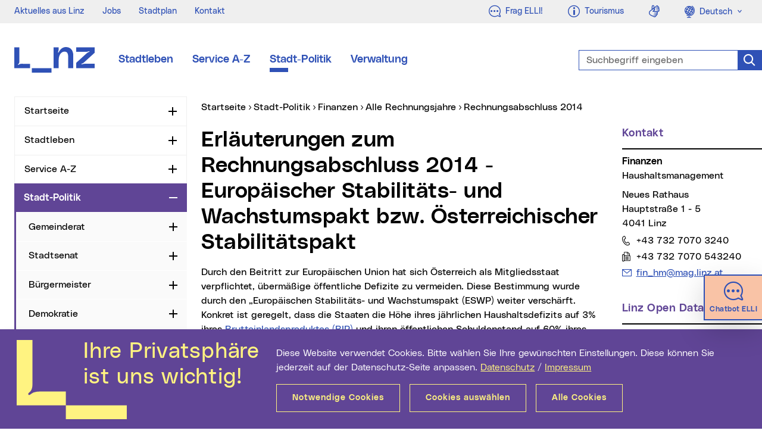

--- FILE ---
content_type: text/html; charset=UTF-8
request_url: https://www.linz.at/politik/RA2014_erlaeuterungen_stab.php
body_size: 14411
content:
<!DOCTYPE html>
<html class="no-js" lang="de">
<head prefix="og: http://ogp.me/ns#">
    <meta charset="utf-8" />
    <meta http-equiv="x-ua-compatible" content="IE=edge" />
    <meta name="pageid" value="78570" />
    <meta name="viewport" content="width=device-width, initial-scale=1.0, minimum-scale=1.0" />
    <meta name="robots" content="index,follow,noodp" />
    <meta name="author" content="Stadt Linz" />
    <meta name="keywords" content="" />
        <meta name="description" content="Erl&auml;uterungen zum Rechnungsabschluss:  Europ&auml;ischer Stabilit&auml;ts- und Wachstumspakt bzw. &Ouml;sterreichischer Stabilit&auml;tspakt" />
    <meta name="category" content="Politik" />
    <meta name="rating" content="0" />
        <meta property="og:locale" content="de_AT" />
    <meta property="og:title" content="Rechnungsabschluss 2014: Erl&auml;uterungen - Stabilit&auml;tspakt" />
    <meta property="og:type" content="website" />
    <meta property="og:url" content="https://www.linz.at/politik/RA2014_erlaeuterungen_stab.php" />
        <meta property="og:image" content="https://www.linz.at/images/OGG_politik_gemeinderat.jpg" />
    <meta property="og:image:width" content="1617" />
    <meta property="og:image:height" content="1080" />    
        <meta property="og:description" content="Erl&auml;uterungen zum Rechnungsabschluss:  Europ&auml;ischer Stabilit&auml;ts- und Wachstumspakt bzw. &Ouml;sterreichischer Stabilit&auml;tspakt" />
    <meta property="og:site_name" content="Stadt Linz" />
    <meta name="twitter:card" content="summary" />
    <meta name="twitter:site" content="@StadtLinz" />
    <meta name="twitter:title" content="Rechnungsabschluss 2014: Erl&auml;uterungen - Stabilit&auml;tspakt" />
    <meta name="twitter:description" content="Erl&auml;uterungen zum Rechnungsabschluss:  Europ&auml;ischer Stabilit&auml;ts- und Wachstumspakt bzw. &Ouml;sterreichischer Stabilit&auml;tspakt" />
        <meta name="twitter:image" content="https://www.linz.at/images/OGG_politik_gemeinderat.jpg" />
    <meta name="twitter:image:width" content="1617" />
    <meta name="twitter:image:height" content="1080" />
        <title>Rechnungsabschluss 2014: Erl&auml;uterungen - Stabilit&auml;tspakt | Stadt Linz</title>
    <link rel="stylesheet" href="/css/compile.min_2022.css?v20240917" type="text/css" />
    </head>
<body>
    <div class="mainframe mx-auto">
        <div id="skip" class="container skip d-print-none">
            <div class="row">
                <div class="col">
                    <ul class="list-inline mb-0 position-absolute">
                        <li>
                            <a class="btn btn-skip text-white text-nowrap mt-2 shadow position-absolute" href="#leftnav">Zur Navigation</a>
                        </li>
                        <li>
                            <a class="btn btn-skip text-white text-nowrap mt-2 shadow position-absolute" href="#maincon-content">Zum Inhalt</a>
                        </li>
                        <li>
                            <a class="btn btn-skip text-white text-nowrap mt-2 shadow position-absolute" href="#searchText" rel="search">Zur Suche</a>
                        </li>
                    </ul>
                </div>
            </div>
        </div>
        <section class="topsection position-relative">
            <aside id="topbar" class="topbar bg-info d-print-none">
    <div class="pl-4 pr-2 pr-xl-0 h-100">
        <div class="row justify-content-between mr-0">
            <div class="col-auto d-flex align-items-center">
                                <ul class="topbar__menu list-inline font-weight-slim font-sm mb-0 d-none d-lg-inline-flex">
                    <li>    <a href="/aktuelles.php" class="text-secondary">Aktuelles aus Linz</a>
</li>
<li>    <a href="/verwaltung/jobs.php" class="text-secondary">Jobs</a>
</li>
<li>    <a href="/stadtentwicklung/stadtplan.php" class="text-secondary">Stadtplan</a>
</li>
<li>    <a href="/kontakt.php" class="text-secondary">Kontakt</a>
</li>
                </ul>
                            </div>
            <div class="col-auto d-flex text-right">
                <div class="topbar__btn  d-inline-block">
                    <a class="btn text-secondary font-weight-neutral letter-spacing-normal" href="https://ki.linz.at/?mtm_campaign=chatbot&mtm_source=metanavigation&mtm_medium=website&mtm_content=icon-link">
                        <span class="fli fl-chat font-lg align-middle" aria-hidden="true"></span>
                        <span class="float-right ml-2 d-none d-lg-block">
                            Frag ELLI!
                        </span>
                    </a>
                </div>
                <span class="topbar__btn __phone d-inline-block d-lg-none">
                    <a class="btn text-secondary font-weight-neutral letter-spacing-normal" href="tel:00437327070">
                        <span class="fli fl-phone font-lg align-middle" aria-hidden="true" title="Telefon"></span>
                        <span class="sr-only">Telefon</span>
                    </a>
                </span>
                <span class="topbar__btn __mail d-inline-block d-lg-none">
                    <a class="btn text-secondary font-weight-neutral letter-spacing-normal" href="mailto:info@mag.linz.at">
                        <span class="fli fl-envelope font-lg align-middle" aria-hidden="true" title="E-Mail"></span>
                        <span class="sr-only">E-Mail</span>
                    </a>
                </span>
                <div class="topbar__btn d-inline-block">
                    <a class="btn text-secondary font-weight-neutral letter-spacing-normal" href="https://www.linztourismus.at/" target="_blank" title="Externe Webseite (neues Fenster): Linz Tourismus">
                        <span class="fli fl-info font-lg align-middle" aria-hidden="true"></span>
                        <span class="float-right ml-2 d-none d-lg-block">
                            Tourismus
                        </span>
                    </a>
                </div>
                <span class="topbar__btn d-none d-md-inline-block">
                    <a class="btn text-secondary font-weight-neutral letter-spacing-normal" href="https://www.linz.at/gebaerdensprache.php?mtm_campaign=header_neu&mtm_source=header&mtm_medium=website&mtm_content=icon">
                        <span class="fli fl-american-sign-language-interpreting font-lg align-middle" aria-hidden="true" title="Geb&auml;rdensprache"></span>
                        <span class="sr-only">Geb&auml;rdensprache</span>
                    </a>
                </span>
                                <div class="topbar__btn d-none d-sm-inline-block">
                    <span class="sr-only">Sprachauswahl</span>
                    <div class="dropdown">
                        <a class="btn text-secondary font-weight-neutral letter-spacing-normal dropdown-toggle" href="#" role="button" id="languageswitch1" data-toggle="dropdown" aria-haspopup="true" aria-expanded="false">
                            <span class="fli fl-globus font-lg align-middle" aria-hidden="true"></span>
                            <span class="ml-1">Deutsch</span>
                        </a>
                        <div class="dropdown-menu dropdown-menu-left text-primary font-sm border-0 mt-0 py-0 w-100" aria-labelledby="languageswitch1">
                            <a class="dropdown-item bg-info p-2" href="/english/8.php">
                                <span class="fli fl-globus font-lg align-middle opacity-0" aria-hidden="true"></span>
                                <span class="ml-1 ml-lg-3">English</span>
                            </a>
                        </div>
                    </div>
                </div>
                            </div>
        </div>
    </div>
</aside>
            <header id="header" class="header bg-white py-4 py-lg-5 py-xl-6 js-header" data-target=".topsection">
                <div class="container">
                    <div class="header__con row justify-content-between justify-content-lg-start align-items-center">
                                                <div class="col-auto col-md-2 col-lg-auto">
                            <a href="/index.php" class="d-flex d-print-none">
                                <svg class="header__logo" fill="#2F51B6" width="135px" height="43px" viewBox="0 0 135 43" version="1.1" aria-labelledby="logoTitle" role="img" xmlns="http://www.w3.org/2000/svg" xmlns:xlink="http://www.w3.org/1999/xlink" xml:space="preserve">
                                    <title id="logoTitle">Startseite</title>
                                    <path d="M62.6,35.6V43h-33v-7.4H62.6z M86.5,0c-4.1,0-7.3,2.2-9.4,4.8c-1.1,1.4-1.9,2.7-2.4,3.8c-0.2,0.4-0.5,0.8-1,0.6
                                        c-0.5-0.2-0.3-0.7-0.2-1.1c0.6-1.3,1.1-3,1.1-4.7c0-0.2,0-0.5,0-0.8V0.5h-8.5v35h8.5V21.3c0-8.1,4.5-13.6,9.5-13.6
                                        c4.5,0,6.5,2.2,6.5,10.1v17.8h8.5V14.9C99.2,4.9,94.2,0,86.5,0z M14,28.1c-1.2,0-2.1,0-2.9,0.1c-1.7,0.2-2.6,0.7-3.6,1.4
                                        c-0.3,0.3-0.8,0.5-1.1,0.2c-0.3-0.4,0-0.8,0.3-1.1c1.1-1,1.5-1.6,1.8-3.4c0-0.4,0.1-0.8,0.1-1.4V0.5H0v27.6v3.3v4.2h26.6v-7.4H14z
                                            M113.9,29c-0.4,0.1-0.9,0.3-1.1-0.2c-0.2-0.5,0.3-0.8,0.7-0.9c1.3-0.5,2.9-1.3,4.1-2.5L135,9.6v-9h-31V8h16.9c1.7,0,3-0.5,4.2-0.9
                                        c0.4-0.1,0.9-0.3,1.1,0.2c0.2,0.5-0.3,0.8-0.7,0.9c-1.3,0.5-2.9,1.3-4.1,2.5L104,26.5v9h31v-7.4h-16.9
                                        C116.4,28.1,115.1,28.6,113.9,29z"/>
                                </svg>
                            </a>
                        </div>
                        <div class="col-auto col-lg-6 col-xl-7">
                            <nav id="mainnav" class="mainnav d-none d-md-flex d-print-none">
                                                                <ul class="mainnav__list d-flex list-unstyled mb-0">
                                    <li><a class="mainnav__link font-md d-block position-absolute-after mx-2 mx-xl-3" title="Stadtleben" href="/leben/index.php">Stadtleben</a></li>
<li><a class="mainnav__link font-md d-block position-absolute-after mx-2 mx-xl-3" title="Service A-Z" href="/serviceguide/viewchapter.php">Service A-Z</a></li>
<li><a class="mainnav__link font-md d-block position-absolute-after mx-2 mx-xl-3 active" title="Stadt-Politik" href="/politik/index.php">Stadt-Politik</a></li>
<li><a class="mainnav__link font-md d-block position-absolute-after mx-2 mx-xl-3" title="Verwaltung" href="/verwaltung/index.php">Verwaltung</a></li>
                                </ul>
                                                            </nav>
                        </div>
                                                <div class="col-auto d-lg-none">
                            <div class="header__m d-print-none">
                                                                <div class="header__msearch float-left">
                                    <a class="header__msearchlink color-black d-block nounderline js-header-msearch" href="#">
                                        <span class="header__msearchicon fli fl-search" aria-hidden="true"></span>
                                        <span class="sr-only">Suche</span>
                                    </a>
                                </div>
                                                                <div class="mobilenav float-left ml-4">
                                    <a class="mobilenav__link text-purple d-block nounderline js-header-mnav" href="#" data-parent=".mainframe">
                                        <span class="mobilenav__icon"></span>
                                        <span class="sr-only">Navigation</span>
                                    </a>
                                </div>
                            </div>
                        </div>
                                                <div class="col-12 col-lg-4 col-xl-3 position-lg-absolute right-0 pr-lg-0">
                            <form id="header__search" class="header__search mt-4 mt-lg-0 d-print-none typeahead__container" action="/suche/index.php" method="get">
                                <div class="typeahead__field">
                                    <div class="typeahead__query form-feedback">
                                        <label class="sr-only" for="searchText">Suchbegriff eingeben</label>
                                        <input id="searchText" class="form-control header__searchinput header__searchinput-blue h-100 js-typeahead" type="search" name="q" placeholder="Suchbegriff eingeben" autocomplete="off" data-suggest="/suche/suche.php" />
                                        <button class="form-control-icon search-icon-blue cursor-pointer nounderline border-0" type="submit" value="Suchen">
                                            <span class="fli fl-search font-lg" aria-hidden="true"></span>
                                            <span class="sr-only">Suche</span>
                                        </button>
                                    </div>
                                </div>
                            </form>
                        </div>
                                            </div>
                </div>
            </header>
        </section>
        
            
        <div id="content" class="content overflow-hidden ">
            <div class="container">
                <div class="row d-print-block">
                    <div class="col-12 col-lg-3 leftcon d-print-none">
                        <nav id="leftnav" class="leftnav lineheight-small overflow-hidden mb-5 js-leftnav" data-storage="webnav-CF19B77BD1144A82B234605C1AE17046-de" data-url="/websitenavigation.json">
                                                        <ul id="leftnav__con" class="nav overflow-hidden">
                                <li id="lnav-c0b6fcae-3600-4879-89ad-f2482e6b11ba" class="nav-li">
<div class="nav-item">
<a class="nav-link" href="/index.php">Startseite</a>
<button type="button" class="nav-toggle" id="leftnavButton-0" data-toggle="collapse" data-target="#leftnavUl-1" aria-expanded="false" aria-controls="leftnavButton-0">
<span class="icon-plusminus">
<span class="sr-only js-leftnav-toggletxt" data-toggle="Zuklappen">Aufklappen</span>
</span>
</button>
</div>
</li>
<li id="lnav-fff66077-9438-4bb1-8d38-7c2298a8d020" class="nav-li">
<div class="nav-item">
<a class="nav-link" href="/leben/index.php">Stadtleben</a>
<button type="button" class="nav-toggle" id="leftnavButton-1" data-toggle="collapse" data-target="#leftnavUl-2" aria-expanded="false" aria-controls="leftnavButton-1">
<span class="icon-plusminus">
<span class="sr-only js-leftnav-toggletxt" data-toggle="Zuklappen">Aufklappen</span>
</span>
</button>
</div>
</li>
<li id="lnav-c7eec8b2-d43b-49f2-970e-7a97203d18e4" class="nav-li">
<div class="nav-item">
<a class="nav-link" href="/serviceguide/viewchapter.php">Service A-Z</a>
<button type="button" class="nav-toggle" id="leftnavButton-2" data-toggle="collapse" data-target="#leftnavUl-3" aria-expanded="false" aria-controls="leftnavButton-2">
<span class="icon-plusminus">
<span class="sr-only js-leftnav-toggletxt" data-toggle="Zuklappen">Aufklappen</span>
</span>
</button>
</div>
</li>
<li id="lnav-2bd8714c-6b61-4ad0-9176-ae6463dccd0a" class="nav-li active">
<div class="nav-item active">
<a class="nav-link active" href="/politik/index.php">Stadt-Politik</a>
<button type="button" class="nav-toggle" id="leftnavButton-3" data-toggle="collapse" data-target="#leftnavUl-4" aria-expanded="true" aria-controls="leftnavButton-3">
<span class="icon-plusminus">
<span class="sr-only js-leftnav-toggletxt" data-toggle="Aufklappen">Zuklappen</span>
</span>
</button>
</div>
<ul class="nav collapse show" id="leftnavUl-4" aria-labelledby="leftnavButton-3">
<li id="lnav-5f0e2c7d-5be1-435d-977c-12e23cbd0153" class="nav-li">
<div class="nav-item">
<a class="nav-link" href="/politik/6232.php">Gemeinderat</a>
<button type="button" class="nav-toggle" id="leftnavButton-4" data-toggle="collapse" data-target="#leftnavUl-5" aria-expanded="false" aria-controls="leftnavButton-4">
<span class="icon-plusminus">
<span class="sr-only js-leftnav-toggletxt" data-toggle="Zuklappen">Aufklappen</span>
</span>
</button>
</div>
</li>
<li id="lnav-24c1e31b-f5b1-48fc-a13b-6213051c9a72" class="nav-li">
<div class="nav-item">
<a class="nav-link" href="/politik/6228.php">Stadtsenat</a>
<button type="button" class="nav-toggle" id="leftnavButton-5" data-toggle="collapse" data-target="#leftnavUl-6" aria-expanded="false" aria-controls="leftnavButton-5">
<span class="icon-plusminus">
<span class="sr-only js-leftnav-toggletxt" data-toggle="Zuklappen">Aufklappen</span>
</span>
</button>
</div>
</li>
<li id="lnav-20ce9937-064a-478c-a0e4-bc0dcbcd4f92" class="nav-li">
<div class="nav-item">
<a class="nav-link" href="/politik/6224.php">B&uuml;rgermeister</a>
<button type="button" class="nav-toggle" id="leftnavButton-6" data-toggle="collapse" data-target="#leftnavUl-7" aria-expanded="false" aria-controls="leftnavButton-6">
<span class="icon-plusminus">
<span class="sr-only js-leftnav-toggletxt" data-toggle="Zuklappen">Aufklappen</span>
</span>
</button>
</div>
</li>
<li id="lnav-a15af221-a4b6-4ca8-9a52-4a307c76d8a6" class="nav-li">
<div class="nav-item">
<a class="nav-link" href="/politik/demokratie.php">Demokratie</a>
<button type="button" class="nav-toggle" id="leftnavButton-7" data-toggle="collapse" data-target="#leftnavUl-8" aria-expanded="false" aria-controls="leftnavButton-7">
<span class="icon-plusminus">
<span class="sr-only js-leftnav-toggletxt" data-toggle="Zuklappen">Aufklappen</span>
</span>
</button>
</div>
</li>
<li id="lnav-b70dfed5-5c13-481a-96f9-639b6c013f9b" class="nav-li">
<div class="nav-item">
<a class="nav-link" href="/politik/6216.php">Statut</a>
</div>
</li>
<li id="lnav-8ec9099f-a830-4e13-8879-32706a64fa98" class="nav-li">
<div class="nav-item">
<a class="nav-link" href="/politik/6212.php">Linz vernetzt</a>
<button type="button" class="nav-toggle" id="leftnavButton-9" data-toggle="collapse" data-target="#leftnavUl-10" aria-expanded="false" aria-controls="leftnavButton-9">
<span class="icon-plusminus">
<span class="sr-only js-leftnav-toggletxt" data-toggle="Zuklappen">Aufklappen</span>
</span>
</button>
</div>
</li>
<li id="lnav-de2e56e9-c2d6-47e0-a3a3-f9d537c4fff5" class="nav-li active">
<div class="nav-item active">
<a class="nav-link active" href="/politik/finanzen.php">Finanzen</a>
<button type="button" class="nav-toggle" id="leftnavButton-10" data-toggle="collapse" data-target="#leftnavUl-11" aria-expanded="true" aria-controls="leftnavButton-10">
<span class="icon-plusminus">
<span class="sr-only js-leftnav-toggletxt" data-toggle="Aufklappen">Zuklappen</span>
</span>
</button>
</div>
<ul class="nav collapse show" id="leftnavUl-11" aria-labelledby="leftnavButton-10">
<li id="lnav-1c699ba7-f17f-4e89-ac74-9b2fc2bc6f11" class="nav-li">
<div class="nav-item">
<a class="nav-link" href="/politik/VA2026.php">Voranschlag 2026</a>
<button type="button" class="nav-toggle" id="leftnavButton-11" data-toggle="collapse" data-target="#leftnavUl-12" aria-expanded="false" aria-controls="leftnavButton-11">
<span class="icon-plusminus">
<span class="sr-only js-leftnav-toggletxt" data-toggle="Zuklappen">Aufklappen</span>
</span>
</button>
</div>
</li>
<li id="lnav-876430ce-baa6-4b47-9288-98a1e25c211c" class="nav-li">
<div class="nav-item">
<a class="nav-link" href="/politik/ra2024.php">Rechnungsabschluss 2024</a>
<button type="button" class="nav-toggle" id="leftnavButton-12" data-toggle="collapse" data-target="#leftnavUl-13" aria-expanded="false" aria-controls="leftnavButton-12">
<span class="icon-plusminus">
<span class="sr-only js-leftnav-toggletxt" data-toggle="Zuklappen">Aufklappen</span>
</span>
</button>
</div>
</li>
<li id="lnav-9c2001c6-cf3e-470f-b374-98ce2ec3340a" class="nav-li">
<div class="nav-item">
<a class="nav-link" href="/politik/subvention-transferberichte.php">Subventions- und Transferberichte</a>
</div>
</li>
<li id="lnav-66972271-6ebb-48c7-8379-9bf232f73e0d" class="nav-li active">
<div class="nav-item active">
<a class="nav-link active current" href="/politik/87826.php">Alle Rechnungsjahre <span class="sr-only">(aktueller Menüpunkt)</span>
</a>
</div>
</li>
<li id="lnav-e247ca7b-fbe8-44e9-a315-4005c49790f8" class="nav-li">
<div class="nav-item">
<a class="nav-link" href="/politik/finanz_glossar.php">Glossar</a>
</div>
</li>
</ul>
</li>
<li id="lnav-16c4fde0-5291-42cd-a732-a14d63f7851a" class="nav-li">
<div class="nav-item">
<a class="nav-link" href="/zahlen/">Linz Zahlen</a>
</div>
</li>
</ul>
</li>
<li id="lnav-829007cd-4dbd-4afc-ad80-3cae421dda3d" class="nav-li">
<div class="nav-item">
<a class="nav-link" href="/verwaltung/index.php">Verwaltung</a>
<button type="button" class="nav-toggle" id="leftnavButton-19" data-toggle="collapse" data-target="#leftnavUl-20" aria-expanded="false" aria-controls="leftnavButton-19">
<span class="icon-plusminus">
<span class="sr-only js-leftnav-toggletxt" data-toggle="Zuklappen">Aufklappen</span>
</span>
</button>
</div>
</li>
                            </ul>
                                                        <div class="leftnav-subcon d-md-none">
    <div class="row justify-content-between">
        <div class="col">
                        <div class="topbar__btn align-top d-inline-block d-sm-none">
                <span class="sr-only">Sprachauswahl</span>
                <div class="dropup h-100">
                    <a class="btn btn-link font-weight-neutral dropdown-toggle h-100" href="#" role="button" id="languageswitchTop" data-toggle="dropdown" aria-haspopup="true" aria-expanded="false">
                        Deutsch
                    </a>
                    <div class="dropdown-menu dropdown-menu-right text-primary font-sm" aria-labelledby="languageswitchTop">
                        <a class="dropdown-item" href="/english/8.php">English</a>
                    </div>
                </div>
            </div>
                        <span class="topbar__icon ml-2 d-inline-block">
                <a class="nounderline" href="https://www.linz.at/gebaerdensprache.php?mtm_campaign=header_neu&mtm_source=header&mtm_medium=website&mtm_content=icon">
                    <span class="fli fl-american-sign-language-interpreting font-lg" aria-hidden="true" title="Geb&auml;rdensprache"></span>
                    <span class="sr-only">Geb&auml;rdensprache</span>
                </a>
            </span>
        </div>
    </div>
</div>

                        </nav>
                    </div>
                    <main id="maincon" class="col-12 col-lg-9 col-print-12 mb-5 maincon js-maincon">
                                                <nav id="breadnav" class="breadnav pb-1 pb-lg-2">
                            <div class="breadnav__con overflow-hidden mb-2 position-relative">
                                <span class="sr-only">Sie sind hier:</span>
                                <ul class="breadnav__lst list-inline js-breadcrumb" data-parent=".breadnav__con" itemscope itemtype="http://schema.org/BreadcrumbList">
                                    <li class="position-relative position-absolute-before" itemprop="itemListElement" itemscope itemtype="http://schema.org/ListItem">
                                        <a href="/index.php" itemprop="item">
                                            <span itemprop="name">Startseite</span>
                                            <meta itemprop="position" content="1" />
                                        </a>
                                    </li>
                                    <li class="position-relative position-absolute-before ml-2" itemprop="itemListElement" itemscope itemtype="http://schema.org/ListItem">
<a class="" href="/politik/index.php" itemprop="item">
<span itemprop="name">Stadt-Politik</span>
<meta itemprop="position" content="2" />
</a>
</li>
<li class="position-relative position-absolute-before ml-2" itemprop="itemListElement" itemscope itemtype="http://schema.org/ListItem">
<a class="" href="/politik/finanzen.php" itemprop="item">
<span itemprop="name">Finanzen</span>
<meta itemprop="position" content="3" />
</a>
</li>
<li class="position-relative position-absolute-before ml-2" itemprop="itemListElement" itemscope itemtype="http://schema.org/ListItem">
<a class="" href="/politik/87826.php" itemprop="item">
<span itemprop="name">Alle Rechnungsjahre</span>
<meta itemprop="position" content="4" />
</a>
</li>
<li class="position-relative position-absolute-before ml-2" itemprop="itemListElement" itemscope itemtype="http://schema.org/ListItem">
<a class="current" href="/politik/RA2014.php" itemprop="item">
<span itemprop="name">Rechnungsabschluss 2014</span>
<meta itemprop="position" content="5" />
</a>
</li>
                                </ul>
                            </div>
                        </nav>
                                                <div id="maincon-content" class="row d-print-block ki-crawl">
                            <div class="col-12 col-md-9 col-print-12">
                                                
<div id="id-78653" class="content-txt content-hspace">
    <h1>Erl&auml;uterungen zum Rechnungsabschluss 2014 - Europ&auml;ischer Stabilit&auml;ts- und Wachstumspakt bzw. &Ouml;sterreichischer Stabilit&auml;tspakt</h1>        
<p>Durch den Beitritt zur Europ&auml;ischen Union hat sich &Ouml;sterreich als Mitgliedsstaat verpflichtet, &uuml;berm&auml;&szlig;ige &ouml;ffentliche Defizite zu vermeiden. Diese Bestimmung wurde durch den „Europ&auml;ischen Stabilit&auml;ts- und Wachstumspakt (ESWP) weiter versch&auml;rft. Konkret ist geregelt, dass die Staaten die H&ouml;he ihres j&auml;hrlichen Haushaltsdefizits auf 3% ihres <a style="CURSOR: help" title=Glossar href="finanz_glossar.asp#BIP_tooltip" rel=gallery>Bruttoinlandsproduktes (BIP)</a> und ihren &ouml;ffentlichen Schuldenstand auf 60% ihres Bruttoinlandsproduktes begrenzen m&uuml;ssen (<strong>Maastricht-Kriterien</strong>).</p>  <p>Der <strong>Stabilit&auml;tspakt 2011 </strong>regelt die innerstaatliche Haushaltskoordinierung, die mittelfristige Orientierung der Haushalte und die Aufteilung von <a style="CURSOR: help" title=Glossar href="finanz_glossar.asp#defizitquote_tooltip" rel=gallery>Defizitquoten</a> und Sanktionslasten bis 2014. </p>  <p>Im Jahr 2012 wurde ein neuer <strong>&Ouml;sterreichischer Stabilit&auml;tspakt 2012 </strong>beschlossen, welcher unbefristet gilt. Hintergrund f&uuml;r den <strong>Stabilit&auml;tspakt </strong>ist die Verpflichtung gegen&uuml;ber der Europ&auml;ischen Union, gesamtstaatlich ausgeglichene oder beinahe ausgeglichene Budgets zu erzielen.</p>  <p>Bund, L&auml;nder und Gemeinden haben f&uuml;r die Jahre 2012 bis 2016 maximale Defizitquoten f&uuml;r den Bund und die L&auml;nder und jeweils l&auml;nderweise ausgeglichene Haushaltsergebnisse der Gemeinden vereinbart.</p>  <p>Ab dem Jahr 2016 sind die Haushalte von&nbsp; L&auml;ndern und Gemeinden &uuml;ber den Konjunkturzyklus grunds&auml;tzlich auszugleichen oder haben im &Uuml;berschuss zu sein, ab 2017 ist auch der Haushalt des Bundes &uuml;ber den Konjunkturzyklus grunds&auml;tzlich auszugleichen bzw. hat im &Uuml;berschuss zu sein. </p>  <p>  <div class="table-responsive"><table border=1 cellspacing=0 cellpadding=4 width="80%" class="table">  <tbody>  <tr>  <th scope=col><a style="CURSOR: help" title=Glossar href="finanz_glossar.asp#finanzierungssaldo_tooltip" rel=gallery>Finanzierungssaldo</a> - „Maastricht-Ergebnis“ (in&nbsp;<acronym title=Millionen>Mio.</acronym>&nbsp;&euro;)</th>  <th style="TEXT-ALIGN: right" scope=col><acronym title=Rechnungsabschluss>RA</acronym>&nbsp;2014</th></tr>  <tr>  <td scope=row>Maastricht Ergebnis der Stadt Linz (<a style="CURSOR: help" title=Glossar href="finanz_glossar.asp#kernhaushalt_tooltip" rel=gallery>Kernhaushalt</a>)</td>  <td align=right>-15,36</td></tr></tbody></table></div></p>  <p>&nbsp;</p></div>
<div id="id-78649" class="mb-5">
            <div class="linkbox__body">
        <div class="linkbox__txt content-txt">
            <ul class="link-lst">
                                
                <li>    <a class="link_intern nounderline" href="/politik/RA2014.php">
        <span class="linkbox__file">Rechnungsabschluss 2014</span>
    </a>
</li>
<li>    <a class="link_intern nounderline" href="/politik/finanz_glossar.php">
        <span class="linkbox__file">Glossar - Erkl&auml;rung der wichtigsten Begriffe</span>
    </a>
</li>
<li>    <a class="link_intern nounderline" href="/politik/RA2014_erlaeuterungen_gh.php">
        <span class="linkbox__file">Gesamthaushalt</span>
    </a>
</li>
<li>    <a class="link_intern nounderline" href="/politik/RA2014_erlaeuterungen_lg.php">
        <span class="linkbox__file">Laufende Gebarung</span>
    </a>
</li>
<li>    <a class="link_intern nounderline" href="/politik/RA2014_erlaeuterungen_invest.php">
        <span class="linkbox__file">Investitionen</span>
    </a>
</li>
<li>    <a class="link_intern nounderline" href="/politik/RA2014_erlaeuterungen_stab.php">
        <span class="linkbox__file">Stabilit&auml;tspakt</span>
    </a>
</li>
<li>    <a class="link_intern nounderline" href="/politik/RA2014_erlaeuterungen_verm.php">
        <span class="linkbox__file">Verm&ouml;gensrechnung</span>
    </a>
</li>
    
                            </ul>
        </div>
    </div>
</div>
                                                        </div>
                            <aside class="col-12 col-md-3 col-print-12 noindex">
                                <h2 class="d-block d-md-none">Weitere Informationen</h2>
                                <div class="sidebox mb-5">
    <div id="id-54709" class="sidebox__head mb-2 pb-3 position-relative position-absolute-before">
        <h3 class="sidebox__hdl font-md mb-0 text-purple">
            Kontakt
        </h3>
    </div>
    <div class="sidebox__content">
        <div class="sidebox__txt content-txt">
            <p>
                <strong>
                    Finanzen                </strong>                <br />Haushaltsmanagement
            </p>
                        <p>
                Neues Rathaus
                <br />Hauptstra&szlig;e 1 - 5
                <br />4041 Linz
            </p>
                        <p class="lineheight-small">
                <a class="link-phone" href="tel:004373270703240">
                    <span class="sr-only">Telefon:</span>+43 732 7070 3240
                </a>
            </p>            <p class="lineheight-small">
                <span class="link-fax">
                    <span class="sr-only">Fax:</span>+43 732 7070 543240
                </span>
            </p>                        <ul class="link-lst lineheight-small">
                <li class="pb-2">
                    <a class="link-mail text-break" href="mailto:fin_hm@mag.linz.at">
                        <span class="sr-only">E-Mail Adresse:</span>fin_hm@mag.linz.at
                    </a>
                </li>            </ul>
                    </div>
    </div>
</div><!--.sidebox:end--><div id="id-78559" class="sidebox mb-5">
    <div class="sidebox__head mb-2 pb-3 position-relative position-absolute-before">
        <h3 class="sidebox__hdl font-md mb-0 text-purple">
            Linz Open Data
        </h3>
    </div>
    <div class="sidebox__content">
        Die Stadt Linz stellt auf ihrem Open Data Portal allen Interessierten Regierungs- und Verwaltungsdaten in maschinenlesbarer, offen lizenzierter, nicht propriet&auml;rer Form kostenlos zur Verf&uuml;gung. 
<P>Auch der <STRONG>Rechnungsabschluss 2014</STRONG> mit allen Nachweisen wurde auf <A title="Externe Website (neues Fenster)" href="http://data.linz.gv.at/daten/Finanzen/" target=_self>data.linz.gv.at/Finanzen<SPAN class=text_ausblenden>&nbsp;(neues Fenster)</SPAN></A> ver&ouml;ffentlicht.</P>
        <p>    <a class="link_intern nounderline" href="http://data.linz.gv.at/daten/Finanzen/index.html?ckan_name=rechnungsabschluss-2013&ckan_id=pkg-22c3884d-c3f8-49cc-8f2a-3c01ae342b9e">
        <span class="linkbox__file">Rechnungsabschluss 2014 im Open Data Katalog</span>
    </a>
</p>
    </div>
</div><!--.sidebox:end--><div id="id-78558" class="sidebox mb-5">
    <div class="sidebox__head mb-2 pb-3 position-relative position-absolute-before">
        <h3 class="sidebox__hdl font-md mb-0 text-purple">
            Offener Haushalt
        </h3>
    </div>
    <div class="sidebox__content">
        Die Daten des st&auml;dtischen Budgets sind ab dem Jahr 2001 auf der Plattform "Offener Haushalt" abrufbar.Sie werden j&auml;hrlich vom KDZ – Zentrum f&uuml;r Verwaltungsforschung anschaulich aufbereitet und ver&ouml;ffentlicht.
        <p>    <a class="link_extern nounderline" href="http://www.offenerhaushalt.at/gemeinde/linz" title="Externe Website (neues Fenster): www.offenerhaushalt.at" target="_blank">
        <span class="linkbox__file">www.offenerhaushalt.at</span>
    </a>
</p>
    </div>
</div><!--.sidebox:end--><div id="id-78596" class="sidebox mb-5">
    <div class="sidebox__head mb-2 pb-3 position-relative position-absolute-before">
        <h3 class="sidebox__hdl font-md mb-0 text-purple">
            Glossar
        </h3>
    </div>
    <div class="sidebox__content">
        <p>Wenn Sie den Mauszeiger &uuml;ber unterstrichene W&ouml;rter im Text bewegen, ver&auml;ndert sich das Zeigersymbol:&nbsp;&nbsp;<img alt="Hilfe Cursor mit Fragezeichen" height="19" src="/images/help-cursor.gif" style="padding-top:2px; vertical-align:text-top" width="21" /></p>

<p>F&uuml;r diese Begriffe gibt es Erkl&auml;rungen im Glossar, klicken Sie einfach darauf.</p>
        <p>    <a class="link_intern nounderline" href="/politik/finanz_glossar.php">
        <span class="linkbox__file">Glossar - Erkl&auml;rung der wichtigsten Begriffe</span>
    </a>
</p>
    </div>
</div><!--.sidebox:end-->
                            </aside>
                                                </div>
                    </main>
                </div>
            </div>
        </div><!-- #content:end -->

        <!--[if lte IE 9]>
        <div id="browser-hint" class="browser-hint bg-yellow w-100 padding-top-medium padding-bottom-medium pos-fix d-print-none">
            <div class="container-fluid">
                <div class="row">
                    <div class="col-xs-12 col-middle display-tablecell float-none">
                        <div class="content-txt color-black">
                            Sie verwenden einen veralteten Browser mit Sicherheitsschwachstellen und k&#246;nnen nicht alle Funktionen dieser Webseite nutzen. <a href="https://www.browser-update.org/update.html" target="_blank">Hier</a> erfahren Sie, wie einfach Sie Ihren Browser aktualisieren k&#246;nnen.
                        </div>
                    </div>
                </div>
            </div>
        </div>
        <![endif]-->

        <div class="widget d-print-none js-widget" data-delay="15000" data-cookie="slNlWidget-idaustria" data-expire-close="1" data-expire-signin="30">
    <a href="#" class="widget-container hide-active position-fixed bg-orange text-center nounderline p-2 border border-secondary border-right-0 shadow-lg trans-all-medium d-block js-widget-open">
                <div class="d-block mb-1">
            <span class="widget-icon fli fl-chat font-sm text-secondary d-inline-block align-middle js-widget-icon" aria-hidden="true" style="font-size:2rem;"></span>
        </div>
        <h3 class="font-xs font-weight-bold lineheight-base text-secondary d-none d-md-block mb-0">Chatbot ELLI</h3>
    </a>
    <div class="widget-container show-active position-fixed bg-orange border border-secondary border-right-0 shadow-lg trans-all-medium">
        <div class="p-3">
            <div class="widget-close d-block position-absolute">
                <a href="#" class="widget-circle bg-secondary w-100 h-100 text-center nounderline p-1 rounded-circle d-table mx-auto js-widget-close">
                    <span class="sr-only">Close</span>
                    <span class="widget-close-x font-weight-bold color-white d-table-cell">&times;</span>
                </a>
            </div>
            <div class="font-md font-weight-bold text-secondary lineheight-small mb-3">ELLI, der Chatbot der Stadt!</div>
            
            <div class="content-txt _color-white font-weight-light font-sm">
                <img class="img-fluid float-left mr-2" width="70" src="/images/elli_70px.png" alt="" />
                <p>ELLI ist digital, hilfsbereit und immer zur Stelle, wenn Antworten auf Fragen ben&ouml;tigt werden.</p>
<!-- Test -->
            </div>
            
            <a href="https://ki.linz.at/?mtm_campaign=chatbot&mtm_source=widget&mtm_medium=website&mtm_content=widget" class="btn btn-secondary js-widget-close">Mehr Infos</a>
            
        </div>
    </div>
</div>

<footer id="footer" class="footer d-print-none js-footer">
    <h2 class="sr-only">Wichtige Links</h2>
        <div class="bg-info d-none d-sm-block pt-6 py-5">
        <div class="container">
                        <div class="row">
                <div class="col footer__sitemap">
                    <h3 class="font-md mb-4">Linz kompakt</h3>
                                        <ul class="col-lst list-unstyled font-sm lineheight-small mb-0">
                        <li>    <a href="https://jobs.linz.at/Jobs" title="Externe Website (neues Fenster): Stellenausschreibungen" target="_blank">Stellenausschreibungen</a>
</li>
<li>    <a href="/politik/96838.php">Linz in Zahlen</a>
</li>
<li>    <a href="/politik/6232.php">Gemeinderat</a>
</li>
<li>    <a href="/politik/6228.php">Stadtsenat</a>
</li>
<li>    <a href="/politik/6224.php">B&uuml;rgermeister</a>
</li>
                    </ul>
                </div>
                <div class="col footer__sitemap">
                    <h3 class="font-md mb-4">Wissenswertes</h3>
                    <ul class="col-lst list-unstyled font-sm lineheight-small mb-0">
                        <li>    <a href="/verwaltung/oeffnungszeiten.php">&Ouml;ffnungszeiten Magistrat</a>
</li>
<li>    <a href="/medienservice/7256.php">Amtsblatt</a>
</li>
<li>    <a href="/Amtstafel/index.php">Amtstafel</a>
</li>
<li>    <a href="/medienservice/linz-zum-mitnehmen.php">Linz zum Mitnehmen</a>
</li>
<li>    <a href="https://innovationshauptplatz.linz.at/" title="Externe Website (neues Fenster): Innovations-Hauptplatz Linz" target="_blank">Innovations-Hauptplatz Linz</a>
</li>
<li>    <a href="/stadtentwicklung/dashboard.php">City-Dashboard Linz</a>
</li>
                    </ul>
                </div>
                <div class="col footer__sitemap">
                    <h3 class="font-md mb-4">B&uuml;rger*innen-Service</h3>
                    <ul class="col-lst list-unstyled font-sm lineheight-small mb-0">
                        <li>    <a href="/serviceguide/viewchapter.php">Service A–Z</a>
</li>
<li>    <a href="https://www.linz.at/serviceguide/viewchapter.php?chapter_id=123374">Digitale Services</a>
</li>
<li>    <a href="/Serviceguide/viewForms.php">Formulare</a>
</li>
<li>    <a href="https://www.linz.at/serviceguide/viewchapter.php?chapter_id=123246">Reisepass &amp; Personalausweis</a>
</li>
<li>    <a href="/serviceguide/viewchapter.php?chapter_id=121790">Meldeservice</a>
</li>
<li>    <a href="/notfall.php">Notfall-Nummern</a>
</li>
                    </ul>
                                        
                </div>
            </div><!-- .row:end -->
        </div><!-- .container:end -->
    </div><!-- .footer-sitemap:end -->
            <div class="footer__misc bg-pink py-3 py-sm-6">
        <div class="container">
            <div class="row align-items-start py-2">
                <div class="col-12 col-md-6 col-lg-4 mb-6 mb-lg-0">
                    
                                        <div class="font-md mb-3 mb-md-5">
                        <a href="/socialmedia.php" class="nounderline">Social Media</a>
                    </div>
                                        <div class="d-flex">
                        <ul class="d-grid grid-gap-4 grid-template-5 justify-items-center list-unstyled mb-0">
                                                        <li>    <a class="d-inline-flex nounderline" href="https://www.instagram.com/stadtlinz/" target="_blank" title="Link auf Instagram (neues Fenster)">
        <span class="footer__icon--lg fli fl-instagram" aria-hidden="true" title="Instagram"></span>
        <span class="sr-only">Instagram</span>
    </a>
</li>
<li>    <a class="d-inline-flex nounderline" href="https://www.tiktok.com/@stadtlinz" target="_blank" title="Link auf TikTok (neues Fenster)">
        <span class="footer__icon--lg fli fl-tiktok" aria-hidden="true" title="TikTok"></span>
        <span class="sr-only">TikTok</span>
    </a>
</li>
<li>    <a class="d-inline-flex nounderline" href="https://www.facebook.com/stadtlinz" target="_blank" title="Link auf Facebook (neues Fenster)">
        <span class="footer__icon--lg fli fl-fb" aria-hidden="true" title="Facebook"></span>
        <span class="sr-only">Facebook</span>
    </a>
</li>
<li>    <a class="d-inline-flex nounderline" href="https://www.youtube.com/user/StadtLinz" target="_blank" title="Link auf YouTube (neues Fenster)">
        <span class="footer__icon--lg fli fl-youtube" aria-hidden="true" title="YouTube"></span>
        <span class="sr-only">YouTube</span>
    </a>
</li>
<li>    <a class="d-inline-flex nounderline" href="https://www.linkedin.com/company/city-of-linz/" target="_blank" title="Link auf LinkedIn (neues Fenster)">
        <span class="footer__icon--lg fli fl-linkedin" aria-hidden="true" title="LinkedIn"></span>
        <span class="sr-only">LinkedIn</span>
    </a>
</li>
                                                    </ul>
                    </div>
                </div><!-- .col:end -->
                <div class="col-12 col-md-6 col-lg-4 mb-6 mb-lg-0">
                    
                                        <div class="font-md mb-3 mb-md-5">
                        <a href="/webangebote.php" class="nounderline">Digitales Linz</a>
                    </div>
                                        <ul class="d-flex flex-column list-unstyled mb-0">
                        <li class="mb-4">
                            
                                                        <a class="d-inline-flex flex-row align-items-center nounderline" href="https://www.linztermine.at" target="_blank"><!--Linz-Termine-->
                                <span class="footer__icon--lg fli fl-kalender3" aria-hidden="true" title="Linz-Termine"></span>
                                <span class="font-md pl-3">Linz-Termine</span>
                            </a>                        </li><!-- .col:end -->
                        <li class="mb-4">
                            
                                                        <a class="d-inline-flex flex-row align-items-center nounderline" href="https://ki.linz.at/?mtm_campaign=chatbot&mtm_source=footer&mtm_medium=website&mtm_content=icon-link"><!--Frag ELLI!-->
                                <span class="footer__icon--lg fli fl-chat" aria-hidden="true" title="Frag ELLI!"></span>
                                <span class="font-md pl-3">Frag ELLI!</span>
                            </a>                        </li><!-- .col:end -->
                        <li class="">
                            
                                                        <a class="d-inline-flex flex-row align-items-center nounderline" href="/service/schauauflinz.php" target="_blank"><!--Schau auf Linz-->
                                <span class="footer__icon--lg fli  fl-schauauflinz" aria-hidden="true" title="Schau auf Linz"></span>
                                <span class="font-md pl-3">Schau auf Linz</span>
                            </a>                        </li><!-- .col:end -->
                    </ul><!-- .row:end -->
                </div><!-- .col:end -->
                <div class="col-12 col-lg-4">
                    <div class="font-md mb-3 mb-lg-5">
                        <a href="/db/newsletter.php" class="nounderline">Newsletter-Anmeldung</a>
                    </div>
                    <form class="mb-3 pb-1" action="/db/newsletter.php" method="post">
                        <div class="form-row">
                            <div class="col-12 col-xl-8 mb-3">
                                <div class="form-group form-feedback mb-0">
                                    <label class="sr-only" for="newsletter-registration-email">E-Mail-Adresse eingeben</label>
                                    <input class="form-control font-sm border-0" id="newsletter-registration-email" name="newsletter-registration-email" type="email" placeholder="E-Mail-Adresse eingeben" />
                                    <span class="form-control-icon fli fl-envelope font-lg color-grey-979797" aria-hidden="true"></span>
                                </div>
                                <input type="hidden" name="tmstmp" id="tmstmp" value="1769231457" />                                    
                            </div>
                            <div class="col-auto">
                                <button class="col btn btn-secondary" type="submit">Anmelden</button>
                            </div>
                        </div>
                    </form>
                </div><!-- .col:end -->
                
            </div><!-- .row:end -->
        </div><!-- .container:end -->
    </div><!-- .footer-misc:end -->
        <div class="footer__legal  bg-info py-1">
        <div class="container">
            <div class="row">
                <div class="col">
                                                            <ul class="list-inline text-center font-weight-slim font-sm lineheight-small mb-0">
                        <li>    <a href="/kontakt.php">Kontakt</a>
</li>
<li>    <a href="/7615.php">Hilfe</a>
</li>
<li>    <a href="/373.php">Sitemap</a>
</li>
<li>    <a href="/barrierefreiheit.php">Barrierefreiheit</a>
</li>
<li>    <a href="/privacy.php">Datenschutz</a>
</li>
<li>    <a href="/impressum.php">Impressum</a>
</li>
                    </ul>
                                    </div><!-- .col:end -->
            </div><!-- .row:end -->
        </div><!-- .container:end -->
    </div><!-- .footer-legal:end -->
</footer><!-- .footer:end -->

<script type="text/template" data-template="leftnavLoader">
    <ul id="${targetid}" class="lds-ring nav collapse" aria-labelledby="${buttonid}">
        <li><div class="nav-item"><span></span><span></span><span></span><span></span></div></li>
    </ul>
</script>
<script type="text/template" data-template="leftnavLi">
    <li id="${id}" class="nav-li">
        <div class="nav-item"><a class="nav-link" href="${url}">${headline}</a></div>
    </li>
</script>
<script type="text/template" data-template="leftnavLiBtn">
    <li id="lnav-${id}" class="nav-li">
        <div class="nav-item">
            <a class="nav-link" href="${url}">${headline}</a>
            <button type="button" class="nav-toggle" id="leftnavButton-${id}" data-toggle="collapse" data-target="#leftnavUl-${id}" aria-expanded="false" aria-controls="leftnavButton-${id}">
                <span class="icon-plusminus"><span class="sr-only js-leftnav-toggletxt" data-toggle="Zuklappen">Aufklappen</span></span>
            </button>
        </div>
    </li>
</script>
<script type="text/template" data-template="tableIncrease">
    <a class="table-toggle bg-white font-lg text-center border border-light rounded-linz nounderline shadow-sm d-block position-relative js-table-toggle" href="#" data-type="increase" title="Tabelle vergrößern">
        <span class="fli fl-search-plus"></span>
    </a>
</script>
<script type="text/template" data-template="tableDecrease">
    <a class="table-toggle bg-white font-lg text-center border border-light rounded-linz nounderline shadow-sm d-block position-relative js-table-toggle" href="#" data-type="decrease" title="Tabelle verkleinern">
        <span class="fli fl-search-minus"></span>
    </a>
</script>
<script type="text/template" data-template="tableScrollRight">
    <a class="table-toggle bg-white font-lg text-center border border-light rounded-linz nounderline shadow-sm d-block position-relative js-table-toggle" href="#" data-type="scrollright" title="Tabelle nach rechts scrollen">
        <span class="fli fl-one-finger-swipe-right"></span>
    </a>
</script>
<script type="text/template" data-template="tableScrollLeft">
    <a class="table-toggle bg-white font-lg text-center border border-light rounded-linz nounderline shadow-sm d-block position-relative js-table-toggle" href="#" data-type="scrollleft" title="Tabelle nach links scrollen">
        <span class="fli fl-one-finger-swipe-left"></span>
    </a>
</script>
<script type="text/template" data-template="brdcrmbScrollRight">
    <a class="table-toggle bg-white font-lg text-center border border-light rounded-linz nounderline shadow-sm d-block position-relative js-breadcrumb-toggle" href="#" data-type="scrollright" title="Breadcrumb nach rechts scrollen">
        <span class="fli fl-one-finger-swipe-right"></span>
    </a>
</script>
<script type="text/template" data-template="brdcrmbScrollLeft">
    <a class="table-toggle bg-white font-lg text-center border border-light rounded-linz nounderline shadow-sm d-block position-relative js-breadcrumb-toggle" href="#" data-type="scrollleft" title="Breadcrumb nach links scrollen">
        <span class="fli fl-one-finger-swipe-left"></span>
    </a>
</script>
<script>
    var _paq = window._paq || [];
    /* tracker methods like "setCustomDimension" should be called before "trackPageView" */
    _paq.push(["setDomains", ["*.www.linz.at"]]);
    _paq.push(["enableCrossDomainLinking"]);
    _paq.push(['disableCookies']);
    _paq.push(['trackPageView']);
    _paq.push(['enableLinkTracking']);
    (function() {
        var u="https://stats.linz.at/";
        _paq.push(['setTrackerUrl', u+'matomo.php']);
        _paq.push(['setSiteId', '25']);
        var d=document, g=d.createElement('script'), s=d.getElementsByTagName('script')[0];
        g.type='text/javascript'; g.async=true; g.defer=true; g.src=u+'matomo.js'; s.parentNode.insertBefore(g,s);
    })();
    document.querySelectorAll('a[href]').forEach(function(link) {
        if (!link.href) return;

        var url = new URL(link.href, window.location.origin);
        if (url.hostname === 'www.linz.at' && url.pathname.toLowerCase().endsWith('.pdf')) {
            link.addEventListener('click', function() {
                if (typeof _paq !== 'undefined') {
                    _paq.push(['trackEvent', 'PDF-Download', 'Download', url.href]);
                }
            });
        }
    });
</script>
    </div>

    <script src="/scripts/compile.min_2022.js?v20240917"></script>
        <script 
        defer
        data-config="klaroConfig"
        type="application/javascript"
        src="/scripts/klaro.min_2022.js">
    </script>    
    <script src="/scripts/jquery.fancybox.min.js"></script>
<!--  -->
    
</body>
</html>

--- FILE ---
content_type: text/css
request_url: https://www.linz.at/css/compile.min_2022.css?v20240917
body_size: 70324
content:
@charset "UTF-8";/*!
 * Bootstrap v4.6.2 (https://getbootstrap.com/)
 * Copyright 2011-2021 The Bootstrap Authors
 * Copyright 2011-2021 Twitter, Inc.
 * Licensed under MIT (https://github.com/twbs/bootstrap/blob/main/LICENSE)
 */:root{--blue:#007bff;--indigo:#6610f2;--purple:#6f42c1;--pink:#e83e8c;--red:#dc3545;--orange:#fd7e14;--yellow:#ffc107;--green:#28a745;--teal:#20c997;--cyan:#17a2b8;--white:#fff;--gray:#6c757d;--gray-dark:#343a40;--primary:#000;--secondary:#2F51B6;--success:#038656;--danger:#E52429;--info:#efefef;--warning:#767676;--lightblue:#9FD8E1;--yellow:#FFF381;--purple:#604596;--pink:#F8C8D8;--orange:#F9C3A6;--breakpoint-xs:0;--breakpoint-sm:576px;--breakpoint-md:768px;--breakpoint-lg:992px;--breakpoint-xl:1280px;--font-family-sans-serif:-apple-system,BlinkMacSystemFont,"Segoe UI",Roboto,"Helvetica Neue",Arial,"Noto Sans","Liberation Sans",sans-serif,"Apple Color Emoji","Segoe UI Emoji","Segoe UI Symbol","Noto Color Emoji";--font-family-monospace:SFMono-Regular,Menlo,Monaco,Consolas,"Liberation Mono","Courier New",monospace}*,::after,::before{box-sizing:border-box}html{font-family:sans-serif;line-height:1.15;-webkit-text-size-adjust:100%;-webkit-tap-highlight-color:transparent}article,aside,figcaption,figure,footer,header,hgroup,main,nav,section{display:block}body{margin:0;font-family:LentiaNova-Neutral;font-size:1rem;font-weight:400;line-height:1.5;color:#000;text-align:left;background-color:#fff}[tabindex="-1"]:focus:not(:focus-visible){outline:0!important}hr{box-sizing:content-box;height:0;overflow:visible}h1,h2,h3,h4,h5,h6{margin-top:0;margin-bottom:1rem}p{margin-top:0;margin-bottom:1rem}abbr[data-original-title],abbr[title]{text-decoration:underline;text-decoration:underline dotted;cursor:help;border-bottom:0;text-decoration-skip-ink:none}address{margin-bottom:1rem;font-style:normal;line-height:inherit}dl,ol,ul{margin-top:0;margin-bottom:1rem}ol ol,ol ul,ul ol,ul ul{margin-bottom:0}dt{font-weight:700}dd{margin-bottom:.5rem;margin-left:0}blockquote{margin:0 0 1rem}b,strong{font-weight:400}small{font-size:80%}sub,sup{position:relative;font-size:75%;line-height:0;vertical-align:baseline}sub{bottom:-.25em}sup{top:-.5em}a{color:#000;text-decoration:none;background-color:transparent}a:hover{color:#2f51b6;text-decoration:underline}a:not([href]):not([class]){color:inherit;text-decoration:none}a:not([href]):not([class]):hover{color:inherit;text-decoration:none}code,kbd,pre,samp{font-family:SFMono-Regular,Menlo,Monaco,Consolas,"Liberation Mono","Courier New",monospace;font-size:1em}pre{margin-top:0;margin-bottom:1rem;overflow:auto;-ms-overflow-style:scrollbar}figure{margin:0 0 1rem}img{vertical-align:middle;border-style:none}svg{overflow:hidden;vertical-align:middle}table{border-collapse:collapse}caption{padding-top:.75rem;padding-bottom:.75rem;color:#767676;text-align:left;caption-side:bottom}th{text-align:inherit;text-align:-webkit-match-parent}label{display:inline-block;margin-bottom:.5rem}button{border-radius:0}button:focus:not(:focus-visible){outline:0}button,input,optgroup,select,textarea{margin:0;font-family:inherit;font-size:inherit;line-height:inherit}button,input{overflow:visible}button,select{text-transform:none}[role=button]{cursor:pointer}select{word-wrap:normal}[type=button],[type=reset],[type=submit],button{-webkit-appearance:button}[type=button]:not(:disabled),[type=reset]:not(:disabled),[type=submit]:not(:disabled),button:not(:disabled){cursor:pointer}[type=button]::-moz-focus-inner,[type=reset]::-moz-focus-inner,[type=submit]::-moz-focus-inner,button::-moz-focus-inner{padding:0;border-style:none}input[type=checkbox],input[type=radio]{box-sizing:border-box;padding:0}textarea{overflow:auto;resize:vertical}fieldset{min-width:0;padding:0;margin:0;border:0}legend{display:block;width:100%;max-width:100%;padding:0;margin-bottom:.5rem;font-size:1.5rem;line-height:inherit;color:inherit;white-space:normal}progress{vertical-align:baseline}[type=number]::-webkit-inner-spin-button,[type=number]::-webkit-outer-spin-button{height:auto}[type=search]{outline-offset:-2px;-webkit-appearance:none}[type=search]::-webkit-search-decoration{-webkit-appearance:none}::-webkit-file-upload-button{font:inherit;-webkit-appearance:button}output{display:inline-block}summary{display:list-item;cursor:pointer}template{display:none}[hidden]{display:none!important}.h1,.h2,.h3,.h4,.h5,.h6,h1,h2,h3,h4,h5,h6{margin-bottom:1rem;font-weight:400;line-height:1.2}.h1,h1{font-size:2.25rem}.h2,h2{font-size:1.5rem}.h3,h3{font-size:1.25rem}.h4,h4{font-size:1.125rem}.h5,h5{font-size:1rem}.h6,h6{font-size:1rem}.lead{font-size:1.25rem;font-weight:300}.display-1{font-size:6rem;font-weight:300;line-height:1.2}.display-2{font-size:5.5rem;font-weight:300;line-height:1.2}.display-3{font-size:4.5rem;font-weight:300;line-height:1.2}.display-4{font-size:3.5rem;font-weight:300;line-height:1.2}hr{margin-top:1rem;margin-bottom:1rem;border:0;border-top:1px solid rgba(0,0,0,.1)}.small,small{font-size:.875em;font-weight:400}.mark,mark{padding:.2em;background-color:#fcf8e3}.list-unstyled{padding-left:0;list-style:none}.list-inline{padding-left:0;list-style:none}.list-inline-item{display:inline-block}.list-inline-item:not(:last-child){margin-right:.5rem}.initialism{font-size:90%;text-transform:uppercase}.blockquote{margin-bottom:1rem;font-size:1.125rem}.blockquote-footer{display:block;font-size:.875em;color:#767676}.blockquote-footer::before{content:"— "}.img-fluid{max-width:100%;height:auto}.img-thumbnail{padding:.25rem;background-color:#fff;border:1px solid #dee2e6;border-radius:.25rem;max-width:100%;height:auto}.figure{display:inline-block}.figure-img{margin-bottom:.5rem;line-height:1}.figure-caption{font-size:90%;color:#6c757d}code{font-size:87.5%;color:#e83e8c;word-wrap:break-word}a>code{color:inherit}kbd{padding:.2rem .4rem;font-size:87.5%;color:#fff;background-color:#212529;border-radius:.3rem}kbd kbd{padding:0;font-size:100%;font-weight:700}pre{display:block;font-size:87.5%;color:#212529}pre code{font-size:inherit;color:inherit;word-break:normal}.pre-scrollable{max-height:340px;overflow-y:scroll}.container,.container-fluid,.container-lg,.container-md,.container-sm,.container-xl{width:100%;padding-right:12px;padding-left:12px;margin-right:auto;margin-left:auto}@media (min-width:576px){.container,.container-sm{max-width:540px}}@media (min-width:768px){.container,.container-md,.container-sm{max-width:720px}}@media (min-width:992px){.container,.container-lg,.container-md,.container-sm{max-width:960px}}@media (min-width:1280px){.container,.container-lg,.container-md,.container-sm,.container-xl{max-width:1256px}}.row{display:flex;flex-wrap:wrap;margin-right:-12px;margin-left:-12px}.no-gutters{margin-right:0;margin-left:0}.no-gutters>.col,.no-gutters>[class*=col-]{padding-right:0;padding-left:0}.col,.col-1,.col-10,.col-11,.col-12,.col-2,.col-3,.col-4,.col-5,.col-6,.col-7,.col-8,.col-9,.col-auto,.col-lg,.col-lg-1,.col-lg-10,.col-lg-11,.col-lg-12,.col-lg-2,.col-lg-3,.col-lg-4,.col-lg-5,.col-lg-6,.col-lg-7,.col-lg-8,.col-lg-9,.col-lg-auto,.col-md,.col-md-1,.col-md-10,.col-md-11,.col-md-12,.col-md-2,.col-md-3,.col-md-4,.col-md-5,.col-md-6,.col-md-7,.col-md-8,.col-md-9,.col-md-auto,.col-sm,.col-sm-1,.col-sm-10,.col-sm-11,.col-sm-12,.col-sm-2,.col-sm-3,.col-sm-4,.col-sm-5,.col-sm-6,.col-sm-7,.col-sm-8,.col-sm-9,.col-sm-auto,.col-xl,.col-xl-1,.col-xl-10,.col-xl-11,.col-xl-12,.col-xl-2,.col-xl-3,.col-xl-4,.col-xl-5,.col-xl-6,.col-xl-7,.col-xl-8,.col-xl-9,.col-xl-auto{position:relative;width:100%;padding-right:12px;padding-left:12px}.col{flex-basis:0;flex-grow:1;max-width:100%}.row-cols-1>*{flex:0 0 100%;max-width:100%}.row-cols-2>*{flex:0 0 50%;max-width:50%}.row-cols-3>*{flex:0 0 33.3333333333%;max-width:33.3333333333%}.row-cols-4>*{flex:0 0 25%;max-width:25%}.row-cols-5>*{flex:0 0 20%;max-width:20%}.row-cols-6>*{flex:0 0 16.6666666667%;max-width:16.6666666667%}.col-auto{flex:0 0 auto;width:auto;max-width:100%}.col-1{flex:0 0 8.33333333%;max-width:8.33333333%}.col-2{flex:0 0 16.66666667%;max-width:16.66666667%}.col-3{flex:0 0 25%;max-width:25%}.col-4{flex:0 0 33.33333333%;max-width:33.33333333%}.col-5{flex:0 0 41.66666667%;max-width:41.66666667%}.col-6{flex:0 0 50%;max-width:50%}.col-7{flex:0 0 58.33333333%;max-width:58.33333333%}.col-8{flex:0 0 66.66666667%;max-width:66.66666667%}.col-9{flex:0 0 75%;max-width:75%}.col-10{flex:0 0 83.33333333%;max-width:83.33333333%}.col-11{flex:0 0 91.66666667%;max-width:91.66666667%}.col-12{flex:0 0 100%;max-width:100%}.order-first{order:-1}.order-last{order:13}.order-0{order:0}.order-1{order:1}.order-2{order:2}.order-3{order:3}.order-4{order:4}.order-5{order:5}.order-6{order:6}.order-7{order:7}.order-8{order:8}.order-9{order:9}.order-10{order:10}.order-11{order:11}.order-12{order:12}.offset-1{margin-left:8.33333333%}.offset-2{margin-left:16.66666667%}.offset-3{margin-left:25%}.offset-4{margin-left:33.33333333%}.offset-5{margin-left:41.66666667%}.offset-6{margin-left:50%}.offset-7{margin-left:58.33333333%}.offset-8{margin-left:66.66666667%}.offset-9{margin-left:75%}.offset-10{margin-left:83.33333333%}.offset-11{margin-left:91.66666667%}@media (min-width:576px){.col-sm{flex-basis:0;flex-grow:1;max-width:100%}.row-cols-sm-1>*{flex:0 0 100%;max-width:100%}.row-cols-sm-2>*{flex:0 0 50%;max-width:50%}.row-cols-sm-3>*{flex:0 0 33.3333333333%;max-width:33.3333333333%}.row-cols-sm-4>*{flex:0 0 25%;max-width:25%}.row-cols-sm-5>*{flex:0 0 20%;max-width:20%}.row-cols-sm-6>*{flex:0 0 16.6666666667%;max-width:16.6666666667%}.col-sm-auto{flex:0 0 auto;width:auto;max-width:100%}.col-sm-1{flex:0 0 8.33333333%;max-width:8.33333333%}.col-sm-2{flex:0 0 16.66666667%;max-width:16.66666667%}.col-sm-3{flex:0 0 25%;max-width:25%}.col-sm-4{flex:0 0 33.33333333%;max-width:33.33333333%}.col-sm-5{flex:0 0 41.66666667%;max-width:41.66666667%}.col-sm-6{flex:0 0 50%;max-width:50%}.col-sm-7{flex:0 0 58.33333333%;max-width:58.33333333%}.col-sm-8{flex:0 0 66.66666667%;max-width:66.66666667%}.col-sm-9{flex:0 0 75%;max-width:75%}.col-sm-10{flex:0 0 83.33333333%;max-width:83.33333333%}.col-sm-11{flex:0 0 91.66666667%;max-width:91.66666667%}.col-sm-12{flex:0 0 100%;max-width:100%}.order-sm-first{order:-1}.order-sm-last{order:13}.order-sm-0{order:0}.order-sm-1{order:1}.order-sm-2{order:2}.order-sm-3{order:3}.order-sm-4{order:4}.order-sm-5{order:5}.order-sm-6{order:6}.order-sm-7{order:7}.order-sm-8{order:8}.order-sm-9{order:9}.order-sm-10{order:10}.order-sm-11{order:11}.order-sm-12{order:12}.offset-sm-0{margin-left:0}.offset-sm-1{margin-left:8.33333333%}.offset-sm-2{margin-left:16.66666667%}.offset-sm-3{margin-left:25%}.offset-sm-4{margin-left:33.33333333%}.offset-sm-5{margin-left:41.66666667%}.offset-sm-6{margin-left:50%}.offset-sm-7{margin-left:58.33333333%}.offset-sm-8{margin-left:66.66666667%}.offset-sm-9{margin-left:75%}.offset-sm-10{margin-left:83.33333333%}.offset-sm-11{margin-left:91.66666667%}}@media (min-width:768px){.col-md{flex-basis:0;flex-grow:1;max-width:100%}.row-cols-md-1>*{flex:0 0 100%;max-width:100%}.row-cols-md-2>*{flex:0 0 50%;max-width:50%}.row-cols-md-3>*{flex:0 0 33.3333333333%;max-width:33.3333333333%}.row-cols-md-4>*{flex:0 0 25%;max-width:25%}.row-cols-md-5>*{flex:0 0 20%;max-width:20%}.row-cols-md-6>*{flex:0 0 16.6666666667%;max-width:16.6666666667%}.col-md-auto{flex:0 0 auto;width:auto;max-width:100%}.col-md-1{flex:0 0 8.33333333%;max-width:8.33333333%}.col-md-2{flex:0 0 16.66666667%;max-width:16.66666667%}.col-md-3{flex:0 0 25%;max-width:25%}.col-md-4{flex:0 0 33.33333333%;max-width:33.33333333%}.col-md-5{flex:0 0 41.66666667%;max-width:41.66666667%}.col-md-6{flex:0 0 50%;max-width:50%}.col-md-7{flex:0 0 58.33333333%;max-width:58.33333333%}.col-md-8{flex:0 0 66.66666667%;max-width:66.66666667%}.col-md-9{flex:0 0 75%;max-width:75%}.col-md-10{flex:0 0 83.33333333%;max-width:83.33333333%}.col-md-11{flex:0 0 91.66666667%;max-width:91.66666667%}.col-md-12{flex:0 0 100%;max-width:100%}.order-md-first{order:-1}.order-md-last{order:13}.order-md-0{order:0}.order-md-1{order:1}.order-md-2{order:2}.order-md-3{order:3}.order-md-4{order:4}.order-md-5{order:5}.order-md-6{order:6}.order-md-7{order:7}.order-md-8{order:8}.order-md-9{order:9}.order-md-10{order:10}.order-md-11{order:11}.order-md-12{order:12}.offset-md-0{margin-left:0}.offset-md-1{margin-left:8.33333333%}.offset-md-2{margin-left:16.66666667%}.offset-md-3{margin-left:25%}.offset-md-4{margin-left:33.33333333%}.offset-md-5{margin-left:41.66666667%}.offset-md-6{margin-left:50%}.offset-md-7{margin-left:58.33333333%}.offset-md-8{margin-left:66.66666667%}.offset-md-9{margin-left:75%}.offset-md-10{margin-left:83.33333333%}.offset-md-11{margin-left:91.66666667%}}@media (min-width:992px){.col-lg{flex-basis:0;flex-grow:1;max-width:100%}.row-cols-lg-1>*{flex:0 0 100%;max-width:100%}.row-cols-lg-2>*{flex:0 0 50%;max-width:50%}.row-cols-lg-3>*{flex:0 0 33.3333333333%;max-width:33.3333333333%}.row-cols-lg-4>*{flex:0 0 25%;max-width:25%}.row-cols-lg-5>*{flex:0 0 20%;max-width:20%}.row-cols-lg-6>*{flex:0 0 16.6666666667%;max-width:16.6666666667%}.col-lg-auto{flex:0 0 auto;width:auto;max-width:100%}.col-lg-1{flex:0 0 8.33333333%;max-width:8.33333333%}.col-lg-2{flex:0 0 16.66666667%;max-width:16.66666667%}.col-lg-3{flex:0 0 25%;max-width:25%}.col-lg-4{flex:0 0 33.33333333%;max-width:33.33333333%}.col-lg-5{flex:0 0 41.66666667%;max-width:41.66666667%}.col-lg-6{flex:0 0 50%;max-width:50%}.col-lg-7{flex:0 0 58.33333333%;max-width:58.33333333%}.col-lg-8{flex:0 0 66.66666667%;max-width:66.66666667%}.col-lg-9{flex:0 0 75%;max-width:75%}.col-lg-10{flex:0 0 83.33333333%;max-width:83.33333333%}.col-lg-11{flex:0 0 91.66666667%;max-width:91.66666667%}.col-lg-12{flex:0 0 100%;max-width:100%}.order-lg-first{order:-1}.order-lg-last{order:13}.order-lg-0{order:0}.order-lg-1{order:1}.order-lg-2{order:2}.order-lg-3{order:3}.order-lg-4{order:4}.order-lg-5{order:5}.order-lg-6{order:6}.order-lg-7{order:7}.order-lg-8{order:8}.order-lg-9{order:9}.order-lg-10{order:10}.order-lg-11{order:11}.order-lg-12{order:12}.offset-lg-0{margin-left:0}.offset-lg-1{margin-left:8.33333333%}.offset-lg-2{margin-left:16.66666667%}.offset-lg-3{margin-left:25%}.offset-lg-4{margin-left:33.33333333%}.offset-lg-5{margin-left:41.66666667%}.offset-lg-6{margin-left:50%}.offset-lg-7{margin-left:58.33333333%}.offset-lg-8{margin-left:66.66666667%}.offset-lg-9{margin-left:75%}.offset-lg-10{margin-left:83.33333333%}.offset-lg-11{margin-left:91.66666667%}}@media (min-width:1280px){.col-xl{flex-basis:0;flex-grow:1;max-width:100%}.row-cols-xl-1>*{flex:0 0 100%;max-width:100%}.row-cols-xl-2>*{flex:0 0 50%;max-width:50%}.row-cols-xl-3>*{flex:0 0 33.3333333333%;max-width:33.3333333333%}.row-cols-xl-4>*{flex:0 0 25%;max-width:25%}.row-cols-xl-5>*{flex:0 0 20%;max-width:20%}.row-cols-xl-6>*{flex:0 0 16.6666666667%;max-width:16.6666666667%}.col-xl-auto{flex:0 0 auto;width:auto;max-width:100%}.col-xl-1{flex:0 0 8.33333333%;max-width:8.33333333%}.col-xl-2{flex:0 0 16.66666667%;max-width:16.66666667%}.col-xl-3{flex:0 0 25%;max-width:25%}.col-xl-4{flex:0 0 33.33333333%;max-width:33.33333333%}.col-xl-5{flex:0 0 41.66666667%;max-width:41.66666667%}.col-xl-6{flex:0 0 50%;max-width:50%}.col-xl-7{flex:0 0 58.33333333%;max-width:58.33333333%}.col-xl-8{flex:0 0 66.66666667%;max-width:66.66666667%}.col-xl-9{flex:0 0 75%;max-width:75%}.col-xl-10{flex:0 0 83.33333333%;max-width:83.33333333%}.col-xl-11{flex:0 0 91.66666667%;max-width:91.66666667%}.col-xl-12{flex:0 0 100%;max-width:100%}.order-xl-first{order:-1}.order-xl-last{order:13}.order-xl-0{order:0}.order-xl-1{order:1}.order-xl-2{order:2}.order-xl-3{order:3}.order-xl-4{order:4}.order-xl-5{order:5}.order-xl-6{order:6}.order-xl-7{order:7}.order-xl-8{order:8}.order-xl-9{order:9}.order-xl-10{order:10}.order-xl-11{order:11}.order-xl-12{order:12}.offset-xl-0{margin-left:0}.offset-xl-1{margin-left:8.33333333%}.offset-xl-2{margin-left:16.66666667%}.offset-xl-3{margin-left:25%}.offset-xl-4{margin-left:33.33333333%}.offset-xl-5{margin-left:41.66666667%}.offset-xl-6{margin-left:50%}.offset-xl-7{margin-left:58.33333333%}.offset-xl-8{margin-left:66.66666667%}.offset-xl-9{margin-left:75%}.offset-xl-10{margin-left:83.33333333%}.offset-xl-11{margin-left:91.66666667%}}.table{width:100%;margin-bottom:1rem;color:#212529}.table td,.table th{padding:.75rem;vertical-align:top;border-top:0 solid #8a8a8a}.table thead th{vertical-align:bottom;border-bottom:0 solid #8a8a8a}.table tbody+tbody{border-top:0 solid #8a8a8a}.table-sm td,.table-sm th{padding:.3rem}.table-bordered{border:0 solid #8a8a8a}.table-bordered td,.table-bordered th{border:0 solid #8a8a8a}.table-bordered thead td,.table-bordered thead th{border-bottom-width:0}.table-borderless tbody+tbody,.table-borderless td,.table-borderless th,.table-borderless thead th{border:0}.table-striped tbody tr:nth-of-type(odd){background-color:rgba(0,0,0,.05)}.table-hover tbody tr:hover{color:#212529;background-color:rgba(0,0,0,.075)}.table-primary,.table-primary>td,.table-primary>th{background-color:#b8b8b8}.table-primary tbody+tbody,.table-primary td,.table-primary th,.table-primary thead th{border-color:#7a7a7a}.table-hover .table-primary:hover{background-color:#ababab}.table-hover .table-primary:hover>td,.table-hover .table-primary:hover>th{background-color:#ababab}.table-secondary,.table-secondary>td,.table-secondary>th{background-color:#c5ceeb}.table-secondary tbody+tbody,.table-secondary td,.table-secondary th,.table-secondary thead th{border-color:#93a5d9}.table-hover .table-secondary:hover{background-color:#b2bee4}.table-hover .table-secondary:hover>td,.table-hover .table-secondary:hover>th{background-color:#b2bee4}.table-success,.table-success>td,.table-success>th{background-color:#b8ddd0}.table-success tbody+tbody,.table-success td,.table-success th,.table-success thead th{border-color:#7cc0a7}.table-hover .table-success:hover{background-color:#a7d5c5}.table-hover .table-success:hover>td,.table-hover .table-success:hover>th{background-color:#a7d5c5}.table-danger,.table-danger>td,.table-danger>th{background-color:#f8c2c3}.table-danger tbody+tbody,.table-danger td,.table-danger th,.table-danger thead th{border-color:#f18d90}.table-hover .table-danger:hover{background-color:#f5abad}.table-hover .table-danger:hover>td,.table-hover .table-danger:hover>th{background-color:#f5abad}.table-info,.table-info>td,.table-info>th{background-color:#fbfbfb}.table-info tbody+tbody,.table-info td,.table-info th,.table-info thead th{border-color:#f7f7f7}.table-hover .table-info:hover{background-color:#eee}.table-hover .table-info:hover>td,.table-hover .table-info:hover>th{background-color:#eee}.table-warning,.table-warning>td,.table-warning>th{background-color:#d9d9d9}.table-warning tbody+tbody,.table-warning td,.table-warning th,.table-warning thead th{border-color:#b8b8b8}.table-hover .table-warning:hover{background-color:#ccc}.table-hover .table-warning:hover>td,.table-hover .table-warning:hover>th{background-color:#ccc}.table-lightblue,.table-lightblue>td,.table-lightblue>th{background-color:#e4f4f7}.table-lightblue tbody+tbody,.table-lightblue td,.table-lightblue th,.table-lightblue thead th{border-color:#cdebef}.table-hover .table-lightblue:hover{background-color:#d0ecf1}.table-hover .table-lightblue:hover>td,.table-hover .table-lightblue:hover>th{background-color:#d0ecf1}.table-yellow,.table-yellow>td,.table-yellow>th{background-color:#fffcdc}.table-yellow tbody+tbody,.table-yellow td,.table-yellow th,.table-yellow thead th{border-color:#fff9bd}.table-hover .table-yellow:hover{background-color:#fffac3}.table-hover .table-yellow:hover>td,.table-hover .table-yellow:hover>th{background-color:#fffac3}.table-purple,.table-purple>td,.table-purple>th{background-color:#d2cbe2}.table-purple tbody+tbody,.table-purple td,.table-purple th,.table-purple thead th{border-color:#ac9ec8}.table-hover .table-purple:hover{background-color:#c4bbd9}.table-hover .table-purple:hover>td,.table-hover .table-purple:hover>th{background-color:#c4bbd9}.table-pink,.table-pink>td,.table-pink>th{background-color:#fdf0f4}.table-pink tbody+tbody,.table-pink td,.table-pink th,.table-pink thead th{border-color:#fbe2eb}.table-hover .table-pink:hover{background-color:#fadae4}.table-hover .table-pink:hover>td,.table-hover .table-pink:hover>th{background-color:#fadae4}.table-orange,.table-orange>td,.table-orange>th{background-color:#fdeee6}.table-orange tbody+tbody,.table-orange td,.table-orange th,.table-orange thead th{border-color:#fce0d1}.table-hover .table-orange:hover{background-color:#fbdece}.table-hover .table-orange:hover>td,.table-hover .table-orange:hover>th{background-color:#fbdece}.table-active,.table-active>td,.table-active>th{background-color:rgba(0,0,0,.075)}.table-hover .table-active:hover{background-color:rgba(0,0,0,.075)}.table-hover .table-active:hover>td,.table-hover .table-active:hover>th{background-color:rgba(0,0,0,.075)}.table .thead-dark th{color:#fff;background-color:#343a40;border-color:#454d55}.table .thead-light th{color:#767676;background-color:#eceff1;border-color:#8a8a8a}.table-dark{color:#fff;background-color:#343a40}.table-dark td,.table-dark th,.table-dark thead th{border-color:#454d55}.table-dark.table-bordered{border:0}.table-dark.table-striped tbody tr:nth-of-type(odd){background-color:rgba(255,255,255,.05)}.table-dark.table-hover tbody tr:hover{color:#fff;background-color:rgba(255,255,255,.075)}@media (max-width:575.98px){.table-responsive-sm{display:block;width:100%;overflow-x:auto;-webkit-overflow-scrolling:touch}.table-responsive-sm>.table-bordered{border:0}}@media (max-width:767.98px){.table-responsive-md{display:block;width:100%;overflow-x:auto;-webkit-overflow-scrolling:touch}.table-responsive-md>.table-bordered{border:0}}@media (max-width:991.98px){.table-responsive-lg{display:block;width:100%;overflow-x:auto;-webkit-overflow-scrolling:touch}.table-responsive-lg>.table-bordered{border:0}}@media (max-width:1279.98px){.table-responsive-xl{display:block;width:100%;overflow-x:auto;-webkit-overflow-scrolling:touch}.table-responsive-xl>.table-bordered{border:0}}.table-responsive{display:block;width:100%;overflow-x:auto;-webkit-overflow-scrolling:touch}.table-responsive>.table-bordered{border:0}.form-control{display:block;width:100%;height:calc(2.5rem + 2px);padding:.5rem .75rem;font-size:1rem;font-weight:400;line-height:1.5;color:#000;background-color:#fff;background-clip:padding-box;border:1px solid #8a8a8a;border-radius:0;transition:border-color .15s ease-in-out,box-shadow .15s ease-in-out}@media (prefers-reduced-motion:reduce){.form-control{transition:none}}.form-control::-ms-expand{background-color:transparent;border:0}.form-control:focus{color:#000;background-color:#fff;border-color:#000;outline:0;box-shadow:none}.form-control::placeholder{color:#979797;opacity:1}.form-control:disabled,.form-control[readonly]{background-color:#e9ecef;opacity:1}input[type=date].form-control,input[type=datetime-local].form-control,input[type=month].form-control,input[type=time].form-control{appearance:none}select.form-control:-moz-focusring{color:transparent;text-shadow:0 0 0 #000}select.form-control:focus::-ms-value{color:#000;background-color:#fff}.form-control-file,.form-control-range{display:block;width:100%}.col-form-label{padding-top:calc(.5rem + 1px);padding-bottom:calc(.5rem + 1px);margin-bottom:0;font-size:inherit;line-height:1.5}.col-form-label-lg{padding-top:calc(.5rem + 1px);padding-bottom:calc(.5rem + 1px);font-size:1.25rem;line-height:1.5}.col-form-label-sm{padding-top:calc(.5rem + 1px);padding-bottom:calc(.5rem + 1px);font-size:.875rem;line-height:1.5}.form-control-plaintext{display:block;width:100%;padding:.5rem 0;margin-bottom:0;font-size:1rem;line-height:1.5;color:#212529;background-color:transparent;border:solid transparent;border-width:1px 0}.form-control-plaintext.form-control-lg,.form-control-plaintext.form-control-sm{padding-right:0;padding-left:0}.form-control-sm{height:calc(2.3125rem + 2px);padding:.5rem .75rem;font-size:.875rem;line-height:1.5;border-radius:0}.form-control-lg{height:calc(1.5em + 1rem + 2px);padding:.5rem 1rem;font-size:1.25rem;line-height:1.5;border-radius:0}select.form-control[multiple],select.form-control[size]{height:auto}textarea.form-control{height:auto}.form-group{margin-bottom:.5rem}.form-text{display:block;margin-top:.25rem}.form-row{display:flex;flex-wrap:wrap;margin-right:-5px;margin-left:-5px}.form-row>.col,.form-row>[class*=col-]{padding-right:5px;padding-left:5px}.form-check{position:relative;display:block;padding-left:1.5rem}.form-check-input{position:absolute;margin-top:.3rem;margin-left:-1.5rem}.form-check-input:disabled~.form-check-label,.form-check-input[disabled]~.form-check-label{color:#6c757d}.form-check-label{margin-bottom:0}.form-check-inline{display:inline-flex;align-items:center;padding-left:0;margin-right:.75rem}.form-check-inline .form-check-input{position:static;margin-top:0;margin-right:.3125rem;margin-left:0}.valid-feedback{display:none;width:100%;margin-top:.25rem;font-size:.875em;color:#28a745}.valid-tooltip{position:absolute;top:100%;left:0;z-index:5;display:none;max-width:100%;padding:.25rem .5rem;margin-top:.1rem;font-size:.875rem;line-height:1.5;color:#fff;background-color:rgba(40,167,69,.9);border-radius:.25rem}.form-row>.col>.valid-tooltip,.form-row>[class*=col-]>.valid-tooltip{left:5px}.is-valid~.valid-feedback,.is-valid~.valid-tooltip,.was-validated :valid~.valid-feedback,.was-validated :valid~.valid-tooltip{display:block}.form-control.is-valid,.was-validated .form-control:valid{border-color:#28a745;padding-right:2.5rem!important;background-image:url("data:image/svg+xml,%3csvg xmlns='http://www.w3.org/2000/svg' width='8' height='8' viewBox='0 0 8 8'%3e%3cpath fill='%2328a745' d='M2.3 6.73L.6 4.53c-.4-1.04.46-1.4 1.1-.8l1.1 1.4 3.4-3.8c.6-.63 1.6-.27 1.2.7l-4 4.6c-.43.5-.8.4-1.1.1z'/%3e%3c/svg%3e");background-repeat:no-repeat;background-position:right calc(.375em + .1875rem) center;background-size:calc(.75em + .375rem) calc(.75em + .375rem)}.form-control.is-valid:focus,.was-validated .form-control:valid:focus{border-color:#28a745;box-shadow:0 0 0 .2rem rgba(40,167,69,.25)}.was-validated select.form-control:valid,select.form-control.is-valid{padding-right:3rem!important;background-position:right 1.5rem center}.was-validated textarea.form-control:valid,textarea.form-control.is-valid{padding-right:2.5rem;background-position:top calc(.375em + .1875rem) right calc(.375em + .1875rem)}.custom-select.is-valid,.was-validated .custom-select:valid{border-color:#28a745;padding-right:calc(.75em + 2.3125rem)!important;background:url("data:image/svg+xml,%3csvg xmlns='http://www.w3.org/2000/svg' width='4' height='5' viewBox='0 0 4 5'%3e%3cpath fill='%23343a40' d='M2 0L0 2h4zm0 5L0 3h4z'/%3e%3c/svg%3e") right .75rem center/8px 10px no-repeat,#fff url("data:image/svg+xml,%3csvg xmlns='http://www.w3.org/2000/svg' width='8' height='8' viewBox='0 0 8 8'%3e%3cpath fill='%2328a745' d='M2.3 6.73L.6 4.53c-.4-1.04.46-1.4 1.1-.8l1.1 1.4 3.4-3.8c.6-.63 1.6-.27 1.2.7l-4 4.6c-.43.5-.8.4-1.1.1z'/%3e%3c/svg%3e") center right 1.75rem/calc(.75em + .375rem) calc(.75em + .375rem) no-repeat}.custom-select.is-valid:focus,.was-validated .custom-select:valid:focus{border-color:#28a745;box-shadow:0 0 0 .2rem rgba(40,167,69,.25)}.form-check-input.is-valid~.form-check-label,.was-validated .form-check-input:valid~.form-check-label{color:#28a745}.form-check-input.is-valid~.valid-feedback,.form-check-input.is-valid~.valid-tooltip,.was-validated .form-check-input:valid~.valid-feedback,.was-validated .form-check-input:valid~.valid-tooltip{display:block}.custom-control-input.is-valid~.custom-control-label,.was-validated .custom-control-input:valid~.custom-control-label{color:#28a745}.custom-control-input.is-valid~.custom-control-label::before,.was-validated .custom-control-input:valid~.custom-control-label::before{border-color:#28a745}.custom-control-input.is-valid:checked~.custom-control-label::before,.was-validated .custom-control-input:valid:checked~.custom-control-label::before{border-color:#34ce57;background-color:#34ce57}.custom-control-input.is-valid:focus~.custom-control-label::before,.was-validated .custom-control-input:valid:focus~.custom-control-label::before{box-shadow:0 0 0 .2rem rgba(40,167,69,.25)}.custom-control-input.is-valid:focus:not(:checked)~.custom-control-label::before,.was-validated .custom-control-input:valid:focus:not(:checked)~.custom-control-label::before{border-color:#28a745}.custom-file-input.is-valid~.custom-file-label,.was-validated .custom-file-input:valid~.custom-file-label{border-color:#28a745}.custom-file-input.is-valid:focus~.custom-file-label,.was-validated .custom-file-input:valid:focus~.custom-file-label{border-color:#28a745;box-shadow:0 0 0 .2rem rgba(40,167,69,.25)}.invalid-feedback{display:none;width:100%;margin-top:.25rem;font-size:.875em;color:#dc3545}.invalid-tooltip{position:absolute;top:100%;left:0;z-index:5;display:none;max-width:100%;padding:.25rem .5rem;margin-top:.1rem;font-size:.875rem;line-height:1.5;color:#fff;background-color:rgba(220,53,69,.9);border-radius:.25rem}.form-row>.col>.invalid-tooltip,.form-row>[class*=col-]>.invalid-tooltip{left:5px}.is-invalid~.invalid-feedback,.is-invalid~.invalid-tooltip,.was-validated :invalid~.invalid-feedback,.was-validated :invalid~.invalid-tooltip{display:block}.form-control.is-invalid,.was-validated .form-control:invalid{border-color:#dc3545;padding-right:2.5rem!important;background-image:url("data:image/svg+xml,%3csvg xmlns='http://www.w3.org/2000/svg' width='12' height='12' fill='none' stroke='%23dc3545' viewBox='0 0 12 12'%3e%3ccircle cx='6' cy='6' r='4.5'/%3e%3cpath stroke-linejoin='round' d='M5.8 3.6h.4L6 6.5z'/%3e%3ccircle cx='6' cy='8.2' r='.6' fill='%23dc3545' stroke='none'/%3e%3c/svg%3e");background-repeat:no-repeat;background-position:right calc(.375em + .1875rem) center;background-size:calc(.75em + .375rem) calc(.75em + .375rem)}.form-control.is-invalid:focus,.was-validated .form-control:invalid:focus{border-color:#dc3545;box-shadow:0 0 0 .2rem rgba(220,53,69,.25)}.was-validated select.form-control:invalid,select.form-control.is-invalid{padding-right:3rem!important;background-position:right 1.5rem center}.was-validated textarea.form-control:invalid,textarea.form-control.is-invalid{padding-right:2.5rem;background-position:top calc(.375em + .1875rem) right calc(.375em + .1875rem)}.custom-select.is-invalid,.was-validated .custom-select:invalid{border-color:#dc3545;padding-right:calc(.75em + 2.3125rem)!important;background:url("data:image/svg+xml,%3csvg xmlns='http://www.w3.org/2000/svg' width='4' height='5' viewBox='0 0 4 5'%3e%3cpath fill='%23343a40' d='M2 0L0 2h4zm0 5L0 3h4z'/%3e%3c/svg%3e") right .75rem center/8px 10px no-repeat,#fff url("data:image/svg+xml,%3csvg xmlns='http://www.w3.org/2000/svg' width='12' height='12' fill='none' stroke='%23dc3545' viewBox='0 0 12 12'%3e%3ccircle cx='6' cy='6' r='4.5'/%3e%3cpath stroke-linejoin='round' d='M5.8 3.6h.4L6 6.5z'/%3e%3ccircle cx='6' cy='8.2' r='.6' fill='%23dc3545' stroke='none'/%3e%3c/svg%3e") center right 1.75rem/calc(.75em + .375rem) calc(.75em + .375rem) no-repeat}.custom-select.is-invalid:focus,.was-validated .custom-select:invalid:focus{border-color:#dc3545;box-shadow:0 0 0 .2rem rgba(220,53,69,.25)}.form-check-input.is-invalid~.form-check-label,.was-validated .form-check-input:invalid~.form-check-label{color:#dc3545}.form-check-input.is-invalid~.invalid-feedback,.form-check-input.is-invalid~.invalid-tooltip,.was-validated .form-check-input:invalid~.invalid-feedback,.was-validated .form-check-input:invalid~.invalid-tooltip{display:block}.custom-control-input.is-invalid~.custom-control-label,.was-validated .custom-control-input:invalid~.custom-control-label{color:#dc3545}.custom-control-input.is-invalid~.custom-control-label::before,.was-validated .custom-control-input:invalid~.custom-control-label::before{border-color:#dc3545}.custom-control-input.is-invalid:checked~.custom-control-label::before,.was-validated .custom-control-input:invalid:checked~.custom-control-label::before{border-color:#e4606d;background-color:#e4606d}.custom-control-input.is-invalid:focus~.custom-control-label::before,.was-validated .custom-control-input:invalid:focus~.custom-control-label::before{box-shadow:0 0 0 .2rem rgba(220,53,69,.25)}.custom-control-input.is-invalid:focus:not(:checked)~.custom-control-label::before,.was-validated .custom-control-input:invalid:focus:not(:checked)~.custom-control-label::before{border-color:#dc3545}.custom-file-input.is-invalid~.custom-file-label,.was-validated .custom-file-input:invalid~.custom-file-label{border-color:#dc3545}.custom-file-input.is-invalid:focus~.custom-file-label,.was-validated .custom-file-input:invalid:focus~.custom-file-label{border-color:#dc3545;box-shadow:0 0 0 .2rem rgba(220,53,69,.25)}.form-inline{display:flex;flex-flow:row wrap;align-items:center}.form-inline .form-check{width:100%}@media (min-width:576px){.form-inline label{display:flex;align-items:center;justify-content:center;margin-bottom:0}.form-inline .form-group{display:flex;flex:0 0 auto;flex-flow:row wrap;align-items:center;margin-bottom:0}.form-inline .form-control{display:inline-block;width:auto;vertical-align:middle}.form-inline .form-control-plaintext{display:inline-block}.form-inline .custom-select,.form-inline .input-group{width:auto}.form-inline .form-check{display:flex;align-items:center;justify-content:center;width:auto;padding-left:0}.form-inline .form-check-input{position:relative;flex-shrink:0;margin-top:0;margin-right:.25rem;margin-left:0}.form-inline .custom-control{align-items:center;justify-content:center}.form-inline .custom-control-label{margin-bottom:0}}.btn{display:inline-block;font-family:LentiaNova-Median;font-weight:400;color:#000;text-align:center;vertical-align:middle;user-select:none;background-color:transparent;border:1px solid transparent;padding:.75rem 1.625rem;font-size:.875rem;line-height:1.5;border-radius:0;transition:color .15s ease-in-out,background-color .15s ease-in-out,border-color .15s ease-in-out,box-shadow .15s ease-in-out}@media (prefers-reduced-motion:reduce){.btn{transition:none}}.btn:hover{color:#000;text-decoration:none}.btn.focus,.btn:focus{outline:0;box-shadow:none}.btn.disabled,.btn:disabled{opacity:.65}.btn:not(:disabled):not(.disabled){cursor:pointer}a.btn.disabled,fieldset:disabled a.btn{pointer-events:none}.btn-primary{color:#fff;letter-spacing:1px;background-color:#000;border-color:#000}.btn-primary:focus,.btn-primary:hover{color:#000;background-color:#fff;border-color:#000}.btn-primary.focus,.btn-primary:focus{box-shadow:0 0 0 0 rgba(0,0,0,.5)}.btn-primary.disabled,.btn-primary:disabled{color:#fff;background-color:#000;border-color:#000}.btn-primary:not(:disabled):not(.disabled).active,.btn-primary:not(:disabled):not(.disabled):active,.show>.btn-primary.dropdown-toggle{color:#000;background-color:#fff;border-color:#000}.btn-primary:not(:disabled):not(.disabled).active:focus,.btn-primary:not(:disabled):not(.disabled):active:focus,.show>.btn-primary.dropdown-toggle:focus{box-shadow:0 0 0 0 rgba(0,0,0,.5)}.btn-secondary{color:#fff;letter-spacing:1px;background-color:#2f51b6;border-color:#2f51b6}.btn-secondary:focus,.btn-secondary:hover{color:#2f51b6;background-color:#fff;border-color:#2f51b6}.btn-secondary.focus,.btn-secondary:focus{box-shadow:0 0 0 0 rgba(47,81,182,.5)}.btn-secondary.disabled,.btn-secondary:disabled{color:#fff;background-color:#2f51b6;border-color:#2f51b6}.btn-secondary:not(:disabled):not(.disabled).active,.btn-secondary:not(:disabled):not(.disabled):active,.show>.btn-secondary.dropdown-toggle{color:#2f51b6;background-color:#fff;border-color:#2f51b6}.btn-secondary:not(:disabled):not(.disabled).active:focus,.btn-secondary:not(:disabled):not(.disabled):active:focus,.show>.btn-secondary.dropdown-toggle:focus{box-shadow:0 0 0 0 rgba(47,81,182,.5)}.btn-success{color:#fff;letter-spacing:1px;background-color:#038656;border-color:#038656}.btn-success:focus,.btn-success:hover{color:#038656;background-color:#fff;border-color:#038656}.btn-success.focus,.btn-success:focus{box-shadow:0 0 0 0 rgba(3,134,86,.5)}.btn-success.disabled,.btn-success:disabled{color:#fff;background-color:#038656;border-color:#038656}.btn-success:not(:disabled):not(.disabled).active,.btn-success:not(:disabled):not(.disabled):active,.show>.btn-success.dropdown-toggle{color:#038656;background-color:#fff;border-color:#038656}.btn-success:not(:disabled):not(.disabled).active:focus,.btn-success:not(:disabled):not(.disabled):active:focus,.show>.btn-success.dropdown-toggle:focus{box-shadow:0 0 0 0 rgba(3,134,86,.5)}.btn-danger{color:#fff;letter-spacing:1px;background-color:#e52429;border-color:#e52429}.btn-danger:focus,.btn-danger:hover{color:#e52429;background-color:#fff;border-color:#e52429}.btn-danger.focus,.btn-danger:focus{box-shadow:0 0 0 0 rgba(229,36,41,.5)}.btn-danger.disabled,.btn-danger:disabled{color:#fff;background-color:#e52429;border-color:#e52429}.btn-danger:not(:disabled):not(.disabled).active,.btn-danger:not(:disabled):not(.disabled):active,.show>.btn-danger.dropdown-toggle{color:#e52429;background-color:#fff;border-color:#e52429}.btn-danger:not(:disabled):not(.disabled).active:focus,.btn-danger:not(:disabled):not(.disabled):active:focus,.show>.btn-danger.dropdown-toggle:focus{box-shadow:0 0 0 0 rgba(229,36,41,.5)}.btn-info{color:#000;letter-spacing:1px;background-color:#efefef;border-color:#efefef}.btn-info:focus,.btn-info:hover{color:#efefef;background-color:#fff;border-color:#efefef}.btn-info.focus,.btn-info:focus{box-shadow:0 0 0 0 rgba(239,239,239,.5)}.btn-info.disabled,.btn-info:disabled{color:#000;background-color:#efefef;border-color:#efefef}.btn-info:not(:disabled):not(.disabled).active,.btn-info:not(:disabled):not(.disabled):active,.show>.btn-info.dropdown-toggle{color:#efefef;background-color:#fff;border-color:#efefef}.btn-info:not(:disabled):not(.disabled).active:focus,.btn-info:not(:disabled):not(.disabled):active:focus,.show>.btn-info.dropdown-toggle:focus{box-shadow:0 0 0 0 rgba(239,239,239,.5)}.btn-warning{color:#fff;letter-spacing:1px;background-color:#767676;border-color:#767676}.btn-warning:focus,.btn-warning:hover{color:#767676;background-color:#fff;border-color:#767676}.btn-warning.focus,.btn-warning:focus{box-shadow:0 0 0 0 rgba(118,118,118,.5)}.btn-warning.disabled,.btn-warning:disabled{color:#fff;background-color:#767676;border-color:#767676}.btn-warning:not(:disabled):not(.disabled).active,.btn-warning:not(:disabled):not(.disabled):active,.show>.btn-warning.dropdown-toggle{color:#767676;background-color:#fff;border-color:#767676}.btn-warning:not(:disabled):not(.disabled).active:focus,.btn-warning:not(:disabled):not(.disabled):active:focus,.show>.btn-warning.dropdown-toggle:focus{box-shadow:0 0 0 0 rgba(118,118,118,.5)}.btn-lightblue{color:#000;letter-spacing:1px;background-color:#9fd8e1;border-color:#9fd8e1}.btn-lightblue:focus,.btn-lightblue:hover{color:#9fd8e1;background-color:#fff;border-color:#9fd8e1}.btn-lightblue.focus,.btn-lightblue:focus{box-shadow:0 0 0 0 rgba(159,216,225,.5)}.btn-lightblue.disabled,.btn-lightblue:disabled{color:#000;background-color:#9fd8e1;border-color:#9fd8e1}.btn-lightblue:not(:disabled):not(.disabled).active,.btn-lightblue:not(:disabled):not(.disabled):active,.show>.btn-lightblue.dropdown-toggle{color:#9fd8e1;background-color:#fff;border-color:#9fd8e1}.btn-lightblue:not(:disabled):not(.disabled).active:focus,.btn-lightblue:not(:disabled):not(.disabled):active:focus,.show>.btn-lightblue.dropdown-toggle:focus{box-shadow:0 0 0 0 rgba(159,216,225,.5)}.btn-yellow{color:#000;letter-spacing:1px;background-color:#fff381;border-color:#fff381}.btn-yellow:focus,.btn-yellow:hover{color:#604596;background-color:#fff;border-color:#604596}.btn-yellow.focus,.btn-yellow:focus{box-shadow:0 0 0 0 rgba(255,243,129,.5)}.btn-yellow.disabled,.btn-yellow:disabled{color:#000;background-color:#fff381;border-color:#fff381}.btn-yellow:not(:disabled):not(.disabled).active,.btn-yellow:not(:disabled):not(.disabled):active,.show>.btn-yellow.dropdown-toggle{color:#604596;background-color:#fff;border-color:#604596}.btn-yellow:not(:disabled):not(.disabled).active:focus,.btn-yellow:not(:disabled):not(.disabled):active:focus,.show>.btn-yellow.dropdown-toggle:focus{box-shadow:0 0 0 0 rgba(255,243,129,.5)}.btn-purple{color:#fff;letter-spacing:1px;background-color:#604596;border-color:#604596}.btn-purple:focus,.btn-purple:hover{color:#604596;background-color:#fff;border-color:#604596}.btn-purple.focus,.btn-purple:focus{box-shadow:0 0 0 0 rgba(96,69,150,.5)}.btn-purple.disabled,.btn-purple:disabled{color:#fff;background-color:#604596;border-color:#604596}.btn-purple:not(:disabled):not(.disabled).active,.btn-purple:not(:disabled):not(.disabled):active,.show>.btn-purple.dropdown-toggle{color:#604596;background-color:#fff;border-color:#604596}.btn-purple:not(:disabled):not(.disabled).active:focus,.btn-purple:not(:disabled):not(.disabled):active:focus,.show>.btn-purple.dropdown-toggle:focus{box-shadow:0 0 0 0 rgba(96,69,150,.5)}.btn-pink{color:#000;letter-spacing:1px;background-color:#f8c8d8;border-color:#f8c8d8}.btn-pink:focus,.btn-pink:hover{color:#f8c8d8;background-color:#fff;border-color:#f8c8d8}.btn-pink.focus,.btn-pink:focus{box-shadow:0 0 0 0 rgba(248,200,216,.5)}.btn-pink.disabled,.btn-pink:disabled{color:#000;background-color:#f8c8d8;border-color:#f8c8d8}.btn-pink:not(:disabled):not(.disabled).active,.btn-pink:not(:disabled):not(.disabled):active,.show>.btn-pink.dropdown-toggle{color:#f8c8d8;background-color:#fff;border-color:#f8c8d8}.btn-pink:not(:disabled):not(.disabled).active:focus,.btn-pink:not(:disabled):not(.disabled):active:focus,.show>.btn-pink.dropdown-toggle:focus{box-shadow:0 0 0 0 rgba(248,200,216,.5)}.btn-orange{color:#000;letter-spacing:1px;background-color:#f9c3a6;border-color:#f9c3a6}.btn-orange:focus,.btn-orange:hover{color:#2f51b6;background-color:#fff;border-color:#2f51b6}.btn-orange.focus,.btn-orange:focus{box-shadow:0 0 0 0 rgba(249,195,166,.5)}.btn-orange.disabled,.btn-orange:disabled{color:#000;background-color:#f9c3a6;border-color:#f9c3a6}.btn-orange:not(:disabled):not(.disabled).active,.btn-orange:not(:disabled):not(.disabled):active,.show>.btn-orange.dropdown-toggle{color:#2f51b6;background-color:#fff;border-color:#2f51b6}.btn-orange:not(:disabled):not(.disabled).active:focus,.btn-orange:not(:disabled):not(.disabled):active:focus,.show>.btn-orange.dropdown-toggle:focus{box-shadow:0 0 0 0 rgba(249,195,166,.5)}.btn-outline-primary{color:#000;letter-spacing:1px;background-color:#fff;background-image:none;border-color:#000}.btn-outline-primary:focus,.btn-outline-primary:hover{color:#fff;background-color:#2f51b6;border-color:#2f51b6}.btn-outline-primary.focus,.btn-outline-primary:focus{box-shadow:0 0 0 0 rgba(0,0,0,.5)}.btn-outline-primary.disabled,.btn-outline-primary:disabled{color:#000;background-color:#fff}.btn-outline-primary:not(:disabled):not(.disabled).active,.btn-outline-primary:not(:disabled):not(.disabled):active,.show>.btn-outline-primary.dropdown-toggle{color:#fff;background-color:#2f51b6;border-color:#2f51b6}.btn-outline-primary:not(:disabled):not(.disabled).active:focus,.btn-outline-primary:not(:disabled):not(.disabled):active:focus,.show>.btn-outline-primary.dropdown-toggle:focus{box-shadow:0 0 0 0 rgba(0,0,0,.5)}.btn-outline-secondary{color:#2f51b6;letter-spacing:1px;background-color:transparent;background-image:none;border-color:#2f51b6}.btn-outline-secondary:focus,.btn-outline-secondary:hover{color:#fff;background-color:#2f51b6;border-color:#2f51b6}.btn-outline-secondary.focus,.btn-outline-secondary:focus{box-shadow:0 0 0 0 rgba(47,81,182,.5)}.btn-outline-secondary.disabled,.btn-outline-secondary:disabled{color:#2f51b6;background-color:transparent}.btn-outline-secondary:not(:disabled):not(.disabled).active,.btn-outline-secondary:not(:disabled):not(.disabled):active,.show>.btn-outline-secondary.dropdown-toggle{color:#fff;background-color:#2f51b6;border-color:#2f51b6}.btn-outline-secondary:not(:disabled):not(.disabled).active:focus,.btn-outline-secondary:not(:disabled):not(.disabled):active:focus,.show>.btn-outline-secondary.dropdown-toggle:focus{box-shadow:0 0 0 0 rgba(47,81,182,.5)}.btn-outline-success{color:#038656;letter-spacing:1px;background-color:transparent;background-image:none;border-color:#038656}.btn-outline-success:focus,.btn-outline-success:hover{color:#fff;background-color:#038656;border-color:#038656}.btn-outline-success.focus,.btn-outline-success:focus{box-shadow:0 0 0 0 rgba(3,134,86,.5)}.btn-outline-success.disabled,.btn-outline-success:disabled{color:#038656;background-color:transparent}.btn-outline-success:not(:disabled):not(.disabled).active,.btn-outline-success:not(:disabled):not(.disabled):active,.show>.btn-outline-success.dropdown-toggle{color:#fff;background-color:#038656;border-color:#038656}.btn-outline-success:not(:disabled):not(.disabled).active:focus,.btn-outline-success:not(:disabled):not(.disabled):active:focus,.show>.btn-outline-success.dropdown-toggle:focus{box-shadow:0 0 0 0 rgba(3,134,86,.5)}.btn-outline-danger{color:#e52429;letter-spacing:1px;background-color:transparent;background-image:none;border-color:#e52429}.btn-outline-danger:focus,.btn-outline-danger:hover{color:#fff;background-color:#e52429;border-color:#e52429}.btn-outline-danger.focus,.btn-outline-danger:focus{box-shadow:0 0 0 0 rgba(229,36,41,.5)}.btn-outline-danger.disabled,.btn-outline-danger:disabled{color:#e52429;background-color:transparent}.btn-outline-danger:not(:disabled):not(.disabled).active,.btn-outline-danger:not(:disabled):not(.disabled):active,.show>.btn-outline-danger.dropdown-toggle{color:#fff;background-color:#e52429;border-color:#e52429}.btn-outline-danger:not(:disabled):not(.disabled).active:focus,.btn-outline-danger:not(:disabled):not(.disabled):active:focus,.show>.btn-outline-danger.dropdown-toggle:focus{box-shadow:0 0 0 0 rgba(229,36,41,.5)}.btn-outline-info{color:#efefef;letter-spacing:1px;background-color:transparent;background-image:none;border-color:#efefef}.btn-outline-info:focus,.btn-outline-info:hover{color:#000;background-color:#efefef;border-color:#efefef}.btn-outline-info.focus,.btn-outline-info:focus{box-shadow:0 0 0 0 rgba(239,239,239,.5)}.btn-outline-info.disabled,.btn-outline-info:disabled{color:#efefef;background-color:transparent}.btn-outline-info:not(:disabled):not(.disabled).active,.btn-outline-info:not(:disabled):not(.disabled):active,.show>.btn-outline-info.dropdown-toggle{color:#000;background-color:#efefef;border-color:#efefef}.btn-outline-info:not(:disabled):not(.disabled).active:focus,.btn-outline-info:not(:disabled):not(.disabled):active:focus,.show>.btn-outline-info.dropdown-toggle:focus{box-shadow:0 0 0 0 rgba(239,239,239,.5)}.btn-outline-warning{color:#767676;letter-spacing:1px;background-color:transparent;background-image:none;border-color:#767676}.btn-outline-warning:focus,.btn-outline-warning:hover{color:#fff;background-color:#767676;border-color:#767676}.btn-outline-warning.focus,.btn-outline-warning:focus{box-shadow:0 0 0 0 rgba(118,118,118,.5)}.btn-outline-warning.disabled,.btn-outline-warning:disabled{color:#767676;background-color:transparent}.btn-outline-warning:not(:disabled):not(.disabled).active,.btn-outline-warning:not(:disabled):not(.disabled):active,.show>.btn-outline-warning.dropdown-toggle{color:#fff;background-color:#767676;border-color:#767676}.btn-outline-warning:not(:disabled):not(.disabled).active:focus,.btn-outline-warning:not(:disabled):not(.disabled):active:focus,.show>.btn-outline-warning.dropdown-toggle:focus{box-shadow:0 0 0 0 rgba(118,118,118,.5)}.btn-outline-lightblue{color:#9fd8e1;letter-spacing:1px;background-color:transparent;background-image:none;border-color:#9fd8e1}.btn-outline-lightblue:focus,.btn-outline-lightblue:hover{color:#000;background-color:#9fd8e1;border-color:#9fd8e1}.btn-outline-lightblue.focus,.btn-outline-lightblue:focus{box-shadow:0 0 0 0 rgba(159,216,225,.5)}.btn-outline-lightblue.disabled,.btn-outline-lightblue:disabled{color:#9fd8e1;background-color:transparent}.btn-outline-lightblue:not(:disabled):not(.disabled).active,.btn-outline-lightblue:not(:disabled):not(.disabled):active,.show>.btn-outline-lightblue.dropdown-toggle{color:#000;background-color:#9fd8e1;border-color:#9fd8e1}.btn-outline-lightblue:not(:disabled):not(.disabled).active:focus,.btn-outline-lightblue:not(:disabled):not(.disabled):active:focus,.show>.btn-outline-lightblue.dropdown-toggle:focus{box-shadow:0 0 0 0 rgba(159,216,225,.5)}.btn-outline-yellow{color:#fff381;letter-spacing:1px;background-color:transparent;background-image:none;border-color:#fff381}.btn-outline-yellow:focus,.btn-outline-yellow:hover{color:#000;background-color:#fff381;border-color:#fff381}.btn-outline-yellow.focus,.btn-outline-yellow:focus{box-shadow:0 0 0 0 rgba(255,243,129,.5)}.btn-outline-yellow.disabled,.btn-outline-yellow:disabled{color:#fff381;background-color:transparent}.btn-outline-yellow:not(:disabled):not(.disabled).active,.btn-outline-yellow:not(:disabled):not(.disabled):active,.show>.btn-outline-yellow.dropdown-toggle{color:#000;background-color:#fff381;border-color:#fff381}.btn-outline-yellow:not(:disabled):not(.disabled).active:focus,.btn-outline-yellow:not(:disabled):not(.disabled):active:focus,.show>.btn-outline-yellow.dropdown-toggle:focus{box-shadow:0 0 0 0 rgba(255,243,129,.5)}.btn-outline-purple{color:#604596;letter-spacing:1px;background-color:transparent;background-image:none;border-color:#604596}.btn-outline-purple:focus,.btn-outline-purple:hover{color:#fff;background-color:#604596;border-color:#604596}.btn-outline-purple.focus,.btn-outline-purple:focus{box-shadow:0 0 0 0 rgba(96,69,150,.5)}.btn-outline-purple.disabled,.btn-outline-purple:disabled{color:#604596;background-color:transparent}.btn-outline-purple:not(:disabled):not(.disabled).active,.btn-outline-purple:not(:disabled):not(.disabled):active,.show>.btn-outline-purple.dropdown-toggle{color:#fff;background-color:#604596;border-color:#604596}.btn-outline-purple:not(:disabled):not(.disabled).active:focus,.btn-outline-purple:not(:disabled):not(.disabled):active:focus,.show>.btn-outline-purple.dropdown-toggle:focus{box-shadow:0 0 0 0 rgba(96,69,150,.5)}.btn-outline-pink{color:#f8c8d8;letter-spacing:1px;background-color:transparent;background-image:none;border-color:#f8c8d8}.btn-outline-pink:focus,.btn-outline-pink:hover{color:#000;background-color:#f8c8d8;border-color:#f8c8d8}.btn-outline-pink.focus,.btn-outline-pink:focus{box-shadow:0 0 0 0 rgba(248,200,216,.5)}.btn-outline-pink.disabled,.btn-outline-pink:disabled{color:#f8c8d8;background-color:transparent}.btn-outline-pink:not(:disabled):not(.disabled).active,.btn-outline-pink:not(:disabled):not(.disabled):active,.show>.btn-outline-pink.dropdown-toggle{color:#000;background-color:#f8c8d8;border-color:#f8c8d8}.btn-outline-pink:not(:disabled):not(.disabled).active:focus,.btn-outline-pink:not(:disabled):not(.disabled):active:focus,.show>.btn-outline-pink.dropdown-toggle:focus{box-shadow:0 0 0 0 rgba(248,200,216,.5)}.btn-outline-orange{color:#f9c3a6;letter-spacing:1px;background-color:transparent;background-image:none;border-color:#f9c3a6}.btn-outline-orange:focus,.btn-outline-orange:hover{color:#000;background-color:#f9c3a6;border-color:#f9c3a6}.btn-outline-orange.focus,.btn-outline-orange:focus{box-shadow:0 0 0 0 rgba(249,195,166,.5)}.btn-outline-orange.disabled,.btn-outline-orange:disabled{color:#f9c3a6;background-color:transparent}.btn-outline-orange:not(:disabled):not(.disabled).active,.btn-outline-orange:not(:disabled):not(.disabled):active,.show>.btn-outline-orange.dropdown-toggle{color:#000;background-color:#f9c3a6;border-color:#f9c3a6}.btn-outline-orange:not(:disabled):not(.disabled).active:focus,.btn-outline-orange:not(:disabled):not(.disabled):active:focus,.show>.btn-outline-orange.dropdown-toggle:focus{box-shadow:0 0 0 0 rgba(249,195,166,.5)}.btn-link{font-weight:400;color:#000;text-decoration:none}.btn-link:hover{color:#2f51b6;text-decoration:underline}.btn-link.focus,.btn-link:focus{text-decoration:underline}.btn-link.disabled,.btn-link:disabled{color:#6c757d;pointer-events:none}.btn-group-lg>.btn,.btn-lg{padding:.5rem 1rem;font-size:1.25rem;line-height:1.5;border-radius:0}.btn-group-sm>.btn,.btn-sm{padding:.5rem .75rem;font-size:.875rem;line-height:1.5;border-radius:0}.btn-block{display:block;width:100%}.btn-block+.btn-block{margin-top:.5rem}input[type=button].btn-block,input[type=reset].btn-block,input[type=submit].btn-block{width:100%}.fade{transition:opacity .15s linear}@media (prefers-reduced-motion:reduce){.fade{transition:none}}.fade:not(.show){opacity:0}.collapse:not(.show){display:none}.collapsing{position:relative;height:0;overflow:hidden;transition:height .35s ease}@media (prefers-reduced-motion:reduce){.collapsing{transition:none}}.collapsing.width{width:0;height:auto;transition:width .35s ease}@media (prefers-reduced-motion:reduce){.collapsing.width{transition:none}}.dropdown,.dropleft,.dropright,.dropup{position:relative}.dropdown-toggle{white-space:nowrap}.dropdown-toggle::after{display:inline-block;margin-left:.255em;vertical-align:.255em;content:"";border-top:.3em solid;border-right:.3em solid transparent;border-bottom:0;border-left:.3em solid transparent}.dropdown-toggle:empty::after{margin-left:0}.dropdown-menu{position:absolute;top:100%;left:0;z-index:1000;display:none;float:left;min-width:10rem;padding:.5rem 0;margin:.125rem 0 0;font-size:1rem;color:#212529;text-align:left;list-style:none;background-color:#fff;background-clip:padding-box;border:1px solid rgba(0,0,0,.15);border-radius:0}.dropdown-menu-left{right:auto;left:0}.dropdown-menu-right{right:0;left:auto}@media (min-width:576px){.dropdown-menu-sm-left{right:auto;left:0}.dropdown-menu-sm-right{right:0;left:auto}}@media (min-width:768px){.dropdown-menu-md-left{right:auto;left:0}.dropdown-menu-md-right{right:0;left:auto}}@media (min-width:992px){.dropdown-menu-lg-left{right:auto;left:0}.dropdown-menu-lg-right{right:0;left:auto}}@media (min-width:1280px){.dropdown-menu-xl-left{right:auto;left:0}.dropdown-menu-xl-right{right:0;left:auto}}.dropup .dropdown-menu{top:auto;bottom:100%;margin-top:0;margin-bottom:.125rem}.dropup .dropdown-toggle::after{display:inline-block;margin-left:.255em;vertical-align:.255em;content:"";border-top:0;border-right:.3em solid transparent;border-bottom:.3em solid;border-left:.3em solid transparent}.dropup .dropdown-toggle:empty::after{margin-left:0}.dropright .dropdown-menu{top:0;right:auto;left:100%;margin-top:0;margin-left:.125rem}.dropright .dropdown-toggle::after{display:inline-block;margin-left:.255em;vertical-align:.255em;content:"";border-top:.3em solid transparent;border-right:0;border-bottom:.3em solid transparent;border-left:.3em solid}.dropright .dropdown-toggle:empty::after{margin-left:0}.dropright .dropdown-toggle::after{vertical-align:0}.dropleft .dropdown-menu{top:0;right:100%;left:auto;margin-top:0;margin-right:.125rem}.dropleft .dropdown-toggle::after{display:inline-block;margin-left:.255em;vertical-align:.255em;content:""}.dropleft .dropdown-toggle::after{display:none}.dropleft .dropdown-toggle::before{display:inline-block;margin-right:.255em;vertical-align:.255em;content:"";border-top:.3em solid transparent;border-right:.3em solid;border-bottom:.3em solid transparent}.dropleft .dropdown-toggle:empty::after{margin-left:0}.dropleft .dropdown-toggle::before{vertical-align:0}.dropdown-menu[x-placement^=bottom],.dropdown-menu[x-placement^=left],.dropdown-menu[x-placement^=right],.dropdown-menu[x-placement^=top]{right:auto;bottom:auto}.dropdown-divider{height:0;margin:.5rem 0;overflow:hidden;border-top:1px solid #e9ecef}.dropdown-item{display:block;width:100%;padding:.25rem 1.5rem;clear:both;font-weight:400;color:#212529;text-align:inherit;white-space:nowrap;background-color:transparent;border:0}.dropdown-item:focus,.dropdown-item:hover{color:#16181b;text-decoration:none;background-color:#e9ecef}.dropdown-item.active,.dropdown-item:active{color:#fff;text-decoration:none;background-color:#000}.dropdown-item.disabled,.dropdown-item:disabled{color:#adb5bd;pointer-events:none;background-color:transparent}.dropdown-menu.show{display:block}.dropdown-header{display:block;padding:.5rem 1.5rem;margin-bottom:0;font-size:.875rem;color:#6c757d;white-space:nowrap}.dropdown-item-text{display:block;padding:.25rem 1.5rem;color:#212529}.btn-group,.btn-group-vertical{position:relative;display:inline-flex;vertical-align:middle}.btn-group-vertical>.btn,.btn-group>.btn{position:relative;flex:1 1 auto}.btn-group-vertical>.btn:hover,.btn-group>.btn:hover{z-index:1}.btn-group-vertical>.btn.active,.btn-group-vertical>.btn:active,.btn-group-vertical>.btn:focus,.btn-group>.btn.active,.btn-group>.btn:active,.btn-group>.btn:focus{z-index:1}.btn-toolbar{display:flex;flex-wrap:wrap;justify-content:flex-start}.btn-toolbar .input-group{width:auto}.btn-group>.btn-group:not(:first-child),.btn-group>.btn:not(:first-child){margin-left:-1px}.btn-group>.btn-group:not(:last-child)>.btn,.btn-group>.btn:not(:last-child):not(.dropdown-toggle){border-top-right-radius:0;border-bottom-right-radius:0}.btn-group>.btn-group:not(:first-child)>.btn,.btn-group>.btn:not(:first-child){border-top-left-radius:0;border-bottom-left-radius:0}.dropdown-toggle-split{padding-right:1.21875rem;padding-left:1.21875rem}.dropdown-toggle-split::after,.dropright .dropdown-toggle-split::after,.dropup .dropdown-toggle-split::after{margin-left:0}.dropleft .dropdown-toggle-split::before{margin-right:0}.btn-group-sm>.btn+.dropdown-toggle-split,.btn-sm+.dropdown-toggle-split{padding-right:.5625rem;padding-left:.5625rem}.btn-group-lg>.btn+.dropdown-toggle-split,.btn-lg+.dropdown-toggle-split{padding-right:.75rem;padding-left:.75rem}.btn-group-vertical{flex-direction:column;align-items:flex-start;justify-content:center}.btn-group-vertical>.btn,.btn-group-vertical>.btn-group{width:100%}.btn-group-vertical>.btn-group:not(:first-child),.btn-group-vertical>.btn:not(:first-child){margin-top:-1px}.btn-group-vertical>.btn-group:not(:last-child)>.btn,.btn-group-vertical>.btn:not(:last-child):not(.dropdown-toggle){border-bottom-right-radius:0;border-bottom-left-radius:0}.btn-group-vertical>.btn-group:not(:first-child)>.btn,.btn-group-vertical>.btn:not(:first-child){border-top-left-radius:0;border-top-right-radius:0}.btn-group-toggle>.btn,.btn-group-toggle>.btn-group>.btn{margin-bottom:0}.btn-group-toggle>.btn input[type=checkbox],.btn-group-toggle>.btn input[type=radio],.btn-group-toggle>.btn-group>.btn input[type=checkbox],.btn-group-toggle>.btn-group>.btn input[type=radio]{position:absolute;clip:rect(0,0,0,0);pointer-events:none}.input-group{position:relative;display:flex;flex-wrap:wrap;align-items:stretch;width:100%}.input-group>.custom-file,.input-group>.custom-select,.input-group>.form-control,.input-group>.form-control-plaintext{position:relative;flex:1 1 auto;width:1%;min-width:0;margin-bottom:0}.input-group>.custom-file+.custom-file,.input-group>.custom-file+.custom-select,.input-group>.custom-file+.form-control,.input-group>.custom-select+.custom-file,.input-group>.custom-select+.custom-select,.input-group>.custom-select+.form-control,.input-group>.form-control+.custom-file,.input-group>.form-control+.custom-select,.input-group>.form-control+.form-control,.input-group>.form-control-plaintext+.custom-file,.input-group>.form-control-plaintext+.custom-select,.input-group>.form-control-plaintext+.form-control{margin-left:-1px}.input-group>.custom-file .custom-file-input:focus~.custom-file-label,.input-group>.custom-select:focus,.input-group>.form-control:focus{z-index:3}.input-group>.custom-file .custom-file-input:focus{z-index:4}.input-group>.custom-select:not(:first-child),.input-group>.form-control:not(:first-child){border-top-left-radius:0;border-bottom-left-radius:0}.input-group>.custom-file{display:flex;align-items:center}.input-group>.custom-file:not(:last-child) .custom-file-label,.input-group>.custom-file:not(:last-child) .custom-file-label::after{border-top-right-radius:0;border-bottom-right-radius:0}.input-group>.custom-file:not(:first-child) .custom-file-label{border-top-left-radius:0;border-bottom-left-radius:0}.input-group:not(.has-validation)>.custom-file:not(:last-child) .custom-file-label,.input-group:not(.has-validation)>.custom-file:not(:last-child) .custom-file-label::after,.input-group:not(.has-validation)>.custom-select:not(:last-child),.input-group:not(.has-validation)>.form-control:not(:last-child){border-top-right-radius:0;border-bottom-right-radius:0}.input-group.has-validation>.custom-file:nth-last-child(n+3) .custom-file-label,.input-group.has-validation>.custom-file:nth-last-child(n+3) .custom-file-label::after,.input-group.has-validation>.custom-select:nth-last-child(n+3),.input-group.has-validation>.form-control:nth-last-child(n+3){border-top-right-radius:0;border-bottom-right-radius:0}.input-group-append,.input-group-prepend{display:flex}.input-group-append .btn,.input-group-prepend .btn{position:relative;z-index:2}.input-group-append .btn:focus,.input-group-prepend .btn:focus{z-index:3}.input-group-append .btn+.btn,.input-group-append .btn+.input-group-text,.input-group-append .input-group-text+.btn,.input-group-append .input-group-text+.input-group-text,.input-group-prepend .btn+.btn,.input-group-prepend .btn+.input-group-text,.input-group-prepend .input-group-text+.btn,.input-group-prepend .input-group-text+.input-group-text{margin-left:-1px}.input-group-prepend{margin-right:-1px}.input-group-append{margin-left:-1px}.input-group-text{display:flex;align-items:center;padding:.5rem .75rem;margin-bottom:0;font-size:1rem;font-weight:400;line-height:1.5;color:#495057;text-align:center;white-space:nowrap;background-color:#e9ecef;border:1px solid #ced4da;border-radius:0}.input-group-text input[type=checkbox],.input-group-text input[type=radio]{margin-top:0}.input-group-lg>.custom-select,.input-group-lg>.form-control:not(textarea){height:calc(1.5em + 1rem + 2px)}.input-group-lg>.custom-select,.input-group-lg>.form-control,.input-group-lg>.input-group-append>.btn,.input-group-lg>.input-group-append>.input-group-text,.input-group-lg>.input-group-prepend>.btn,.input-group-lg>.input-group-prepend>.input-group-text{padding:.5rem 1rem;font-size:1.25rem;line-height:1.5;border-radius:0}.input-group-sm>.custom-select,.input-group-sm>.form-control:not(textarea){height:calc(2.3125rem + 2px)}.input-group-sm>.custom-select,.input-group-sm>.form-control,.input-group-sm>.input-group-append>.btn,.input-group-sm>.input-group-append>.input-group-text,.input-group-sm>.input-group-prepend>.btn,.input-group-sm>.input-group-prepend>.input-group-text{padding:.5rem .75rem;font-size:.875rem;line-height:1.5;border-radius:0}.input-group-lg>.custom-select,.input-group-sm>.custom-select{padding-right:2.25rem}.input-group.has-validation>.input-group-append:nth-last-child(n+3)>.btn,.input-group.has-validation>.input-group-append:nth-last-child(n+3)>.input-group-text,.input-group:not(.has-validation)>.input-group-append:not(:last-child)>.btn,.input-group:not(.has-validation)>.input-group-append:not(:last-child)>.input-group-text,.input-group>.input-group-append:last-child>.btn:not(:last-child):not(.dropdown-toggle),.input-group>.input-group-append:last-child>.input-group-text:not(:last-child),.input-group>.input-group-prepend>.btn,.input-group>.input-group-prepend>.input-group-text{border-top-right-radius:0;border-bottom-right-radius:0}.input-group>.input-group-append>.btn,.input-group>.input-group-append>.input-group-text,.input-group>.input-group-prepend:first-child>.btn:not(:first-child),.input-group>.input-group-prepend:first-child>.input-group-text:not(:first-child),.input-group>.input-group-prepend:not(:first-child)>.btn,.input-group>.input-group-prepend:not(:first-child)>.input-group-text{border-top-left-radius:0;border-bottom-left-radius:0}.custom-control{position:relative;z-index:1;display:block;min-height:1.5rem;padding-left:1.5rem;print-color-adjust:exact}.custom-control-inline{display:inline-flex;margin-right:1rem}.custom-control-input{position:absolute;left:0;z-index:-1;width:1rem;height:1.25rem;opacity:0}.custom-control-input:checked~.custom-control-label::before{color:#fff;border-color:#007bff;background-color:#fff}.custom-control-input:focus~.custom-control-label::before{box-shadow:0 0 0 1px #000}.custom-control-input:focus:not(:checked)~.custom-control-label::before{border-color:#80bdff}.custom-control-input:not(:disabled):active~.custom-control-label::before{color:#fff;background-color:#fff;border-color:#b3d7ff}.custom-control-input:disabled~.custom-control-label,.custom-control-input[disabled]~.custom-control-label{color:#000}.custom-control-input:disabled~.custom-control-label::before,.custom-control-input[disabled]~.custom-control-label::before{background-color:#e9ecef}.custom-control-label{position:relative;margin-bottom:0;vertical-align:top}.custom-control-label::before{position:absolute;top:.25rem;left:-1.5rem;display:block;width:1rem;height:1rem;pointer-events:none;content:"";background-color:#fff;border:1px solid #adb5bd}.custom-control-label::after{position:absolute;top:.25rem;left:-1.5rem;display:block;width:1rem;height:1rem;content:"";background:50%/50% 50% no-repeat}.custom-checkbox .custom-control-label::before{border-radius:0}.custom-checkbox .custom-control-input:checked~.custom-control-label::after{background-image:none}.custom-checkbox .custom-control-input:indeterminate~.custom-control-label::before{border-color:#007bff;background-color:#007bff}.custom-checkbox .custom-control-input:indeterminate~.custom-control-label::after{background-image:url("data:image/svg+xml,%3csvg xmlns='http://www.w3.org/2000/svg' width='4' height='4' viewBox='0 0 4 4'%3e%3cpath stroke='%23fff' d='M0 2h4'/%3e%3c/svg%3e")}.custom-checkbox .custom-control-input:disabled:checked~.custom-control-label::before{background-color:rgba(239,239,239,.5)}.custom-checkbox .custom-control-input:disabled:indeterminate~.custom-control-label::before{background-color:rgba(239,239,239,.5)}.custom-radio .custom-control-label::before{border-radius:50%}.custom-radio .custom-control-input:checked~.custom-control-label::after{background-image:url("data:image/svg+xml,%3csvg xmlns='http://www.w3.org/2000/svg' width='12' height='12' viewBox='-4 -4 8 8'%3e%3ccircle r='3' fill='%23fff'/%3e%3c/svg%3e")}.custom-radio .custom-control-input:disabled:checked~.custom-control-label::before{background-color:rgba(239,239,239,.5)}.custom-switch{padding-left:2.25rem}.custom-switch .custom-control-label::before{left:-2.25rem;width:1.75rem;pointer-events:all;border-radius:.5rem}.custom-switch .custom-control-label::after{top:calc(.25rem + 2px);left:calc(-2.25rem + 2px);width:calc(1rem - 4px);height:calc(1rem - 4px);background-color:#adb5bd;border-radius:.5rem;transition:transform .15s ease-in-out,background-color .15s ease-in-out,border-color .15s ease-in-out,box-shadow .15s ease-in-out}@media (prefers-reduced-motion:reduce){.custom-switch .custom-control-label::after{transition:none}}.custom-switch .custom-control-input:checked~.custom-control-label::after{background-color:#fff;transform:translateX(.75rem)}.custom-switch .custom-control-input:disabled:checked~.custom-control-label::before{background-color:rgba(239,239,239,.5)}.custom-select{display:inline-block;width:100%;height:calc(2.5rem + 2px);padding:.75rem 2.25rem .75rem 1.25rem;font-size:1rem;font-weight:400;line-height:1.5;color:#495057;vertical-align:middle;background:#fff url("data:image/svg+xml,%3csvg xmlns='http://www.w3.org/2000/svg' width='4' height='5' viewBox='0 0 4 5'%3e%3cpath fill='%23343a40' d='M2 0L0 2h4zm0 5L0 3h4z'/%3e%3c/svg%3e") right .75rem center/8px 10px no-repeat;border:1px solid #ced4da;border-radius:.25rem;appearance:none}.custom-select:focus{border-color:#80bdff;outline:0;box-shadow:0 0 0 .2rem rgba(0,123,255,.25)}.custom-select:focus::-ms-value{color:#000;background-color:#fff}.custom-select[multiple],.custom-select[size]:not([size="1"]){height:auto;padding-right:1.25rem;background-image:none}.custom-select:disabled{color:#6c757d;background-color:#e9ecef}.custom-select::-ms-expand{display:none}.custom-select:-moz-focusring{color:transparent;text-shadow:0 0 0 #495057}.custom-select-sm{height:calc(2.3125rem + 2px);padding-top:.25rem;padding-bottom:.25rem;padding-left:.5rem;font-size:.875rem}.custom-select-lg{height:calc(1.5em + 1rem + 2px);padding-top:.5rem;padding-bottom:.5rem;padding-left:1rem;font-size:1.25rem}.custom-file{position:relative;display:inline-block;width:100%;height:calc(2.5rem + 2px);margin-bottom:0}.custom-file-input{position:relative;z-index:2;width:100%;height:calc(2.5rem + 2px);margin:0;overflow:hidden;opacity:0}.custom-file-input:focus~.custom-file-label{border-color:#80bdff;box-shadow:0 0 0 .2rem rgba(0,123,255,.25)}.custom-file-input:disabled~.custom-file-label,.custom-file-input[disabled]~.custom-file-label{background-color:#e9ecef}.custom-file-input:lang(en)~.custom-file-label::after{content:"Browse"}.custom-file-input~.custom-file-label[data-browse]::after{content:attr(data-browse)}.custom-file-label{position:absolute;top:0;right:0;left:0;z-index:1;height:calc(2.5rem + 2px);padding:.75rem 1.625rem;overflow:hidden;font-weight:400;line-height:1.5;color:#495057;background-color:#fff;border:1px solid #ced4da;border-radius:.25rem}.custom-file-label::after{position:absolute;top:0;right:0;bottom:0;z-index:3;display:block;height:calc(1.5em + .75rem);padding:.75rem 1.625rem;line-height:1.5;color:#495057;content:"Browse";background-color:#e9ecef;border-left:inherit;border-radius:0 .25rem .25rem 0}.custom-range{width:100%;height:1.4rem;padding:0;background-color:transparent;appearance:none}.custom-range:focus{outline:0}.custom-range:focus::-webkit-slider-thumb{box-shadow:0 0 0 1px #fff,0 0 0 .2rem rgba(0,123,255,.25)}.custom-range:focus::-moz-range-thumb{box-shadow:0 0 0 1px #fff,0 0 0 .2rem rgba(0,123,255,.25)}.custom-range:focus::-ms-thumb{box-shadow:0 0 0 1px #fff,0 0 0 .2rem rgba(0,123,255,.25)}.custom-range::-moz-focus-outer{border:0}.custom-range::-webkit-slider-thumb{width:1rem;height:1rem;margin-top:-.25rem;background-color:#007bff;border:0;border-radius:1rem;transition:background-color .15s ease-in-out,border-color .15s ease-in-out,box-shadow .15s ease-in-out;appearance:none}@media (prefers-reduced-motion:reduce){.custom-range::-webkit-slider-thumb{transition:none}}.custom-range::-webkit-slider-thumb:active{background-color:#b3d7ff}.custom-range::-webkit-slider-runnable-track{width:100%;height:.5rem;color:transparent;cursor:pointer;background-color:#dee2e6;border-color:transparent;border-radius:1rem}.custom-range::-moz-range-thumb{width:1rem;height:1rem;background-color:#007bff;border:0;border-radius:1rem;transition:background-color .15s ease-in-out,border-color .15s ease-in-out,box-shadow .15s ease-in-out;appearance:none}@media (prefers-reduced-motion:reduce){.custom-range::-moz-range-thumb{transition:none}}.custom-range::-moz-range-thumb:active{background-color:#b3d7ff}.custom-range::-moz-range-track{width:100%;height:.5rem;color:transparent;cursor:pointer;background-color:#dee2e6;border-color:transparent;border-radius:1rem}.custom-range::-ms-thumb{width:1rem;height:1rem;margin-top:0;margin-right:.2rem;margin-left:.2rem;background-color:#007bff;border:0;border-radius:1rem;transition:background-color .15s ease-in-out,border-color .15s ease-in-out,box-shadow .15s ease-in-out;appearance:none}@media (prefers-reduced-motion:reduce){.custom-range::-ms-thumb{transition:none}}.custom-range::-ms-thumb:active{background-color:#b3d7ff}.custom-range::-ms-track{width:100%;height:.5rem;color:transparent;cursor:pointer;background-color:transparent;border-color:transparent;border-width:.5rem}.custom-range::-ms-fill-lower{background-color:#dee2e6;border-radius:1rem}.custom-range::-ms-fill-upper{margin-right:15px;background-color:#dee2e6;border-radius:1rem}.custom-range:disabled::-webkit-slider-thumb{background-color:#adb5bd}.custom-range:disabled::-webkit-slider-runnable-track{cursor:default}.custom-range:disabled::-moz-range-thumb{background-color:#adb5bd}.custom-range:disabled::-moz-range-track{cursor:default}.custom-range:disabled::-ms-thumb{background-color:#adb5bd}.custom-control-label::before,.custom-file-label,.custom-select{transition:background-color .15s ease-in-out,border-color .15s ease-in-out,box-shadow .15s ease-in-out}@media (prefers-reduced-motion:reduce){.custom-control-label::before,.custom-file-label,.custom-select{transition:none}}.nav{display:flex;flex-wrap:wrap;padding-left:0;margin-bottom:0;list-style:none}.nav-link{display:block;padding:.9rem 1rem}.nav-link:focus,.nav-link:hover{text-decoration:none}.nav-link.disabled{color:#6c757d;pointer-events:none;cursor:default}.nav-tabs{border-bottom:1px solid #dee2e6}.nav-tabs .nav-link{margin-bottom:-1px;background-color:transparent;border:1px solid transparent;border-top-left-radius:.25rem;border-top-right-radius:.25rem}.nav-tabs .nav-link:focus,.nav-tabs .nav-link:hover{isolation:isolate;border-color:#e9ecef #e9ecef #dee2e6}.nav-tabs .nav-link.disabled{color:#6c757d;background-color:transparent;border-color:transparent}.nav-tabs .nav-item.show .nav-link,.nav-tabs .nav-link.active{color:#495057;background-color:#fff;border-color:#dee2e6 #dee2e6 #fff}.nav-tabs .dropdown-menu{margin-top:-1px;border-top-left-radius:0;border-top-right-radius:0}.nav-pills .nav-link{background:0 0;border:0;border-radius:.25rem}.nav-pills .nav-link.active,.nav-pills .show>.nav-link{color:#fff;background-color:#007bff}.nav-fill .nav-item,.nav-fill>.nav-link{flex:1 1 auto;text-align:center}.nav-justified .nav-item,.nav-justified>.nav-link{flex-basis:0;flex-grow:1;text-align:center}.tab-content>.tab-pane{display:none}.tab-content>.active{display:block}.navbar{position:relative;display:flex;flex-wrap:wrap;align-items:center;justify-content:space-between;padding:.5rem 1rem}.navbar .container,.navbar .container-fluid,.navbar .container-lg,.navbar .container-md,.navbar .container-sm,.navbar .container-xl{display:flex;flex-wrap:wrap;align-items:center;justify-content:space-between}.navbar-brand{display:inline-block;padding-top:.3125rem;padding-bottom:.3125rem;margin-right:1rem;font-size:1.25rem;line-height:inherit;white-space:nowrap}.navbar-brand:focus,.navbar-brand:hover{text-decoration:none}.navbar-nav{display:flex;flex-direction:column;padding-left:0;margin-bottom:0;list-style:none}.navbar-nav .nav-link{padding-right:0;padding-left:0}.navbar-nav .dropdown-menu{position:static;float:none}.navbar-text{display:inline-block;padding-top:.9rem;padding-bottom:.9rem}.navbar-collapse{flex-basis:100%;flex-grow:1;align-items:center}.navbar-toggler{padding:.25rem .75rem;font-size:1.25rem;line-height:1;background-color:transparent;border:1px solid transparent;border-radius:.25rem}.navbar-toggler:focus,.navbar-toggler:hover{text-decoration:none}.navbar-toggler-icon{display:inline-block;width:1.5em;height:1.5em;vertical-align:middle;content:"";background:50%/100% 100% no-repeat}.navbar-nav-scroll{max-height:75vh;overflow-y:auto}@media (max-width:575.98px){.navbar-expand-sm>.container,.navbar-expand-sm>.container-fluid,.navbar-expand-sm>.container-lg,.navbar-expand-sm>.container-md,.navbar-expand-sm>.container-sm,.navbar-expand-sm>.container-xl{padding-right:0;padding-left:0}}@media (min-width:576px){.navbar-expand-sm{flex-flow:row nowrap;justify-content:flex-start}.navbar-expand-sm .navbar-nav{flex-direction:row}.navbar-expand-sm .navbar-nav .dropdown-menu{position:absolute}.navbar-expand-sm .navbar-nav .nav-link{padding-right:.5rem;padding-left:.5rem}.navbar-expand-sm>.container,.navbar-expand-sm>.container-fluid,.navbar-expand-sm>.container-lg,.navbar-expand-sm>.container-md,.navbar-expand-sm>.container-sm,.navbar-expand-sm>.container-xl{flex-wrap:nowrap}.navbar-expand-sm .navbar-nav-scroll{overflow:visible}.navbar-expand-sm .navbar-collapse{display:flex!important;flex-basis:auto}.navbar-expand-sm .navbar-toggler{display:none}}@media (max-width:767.98px){.navbar-expand-md>.container,.navbar-expand-md>.container-fluid,.navbar-expand-md>.container-lg,.navbar-expand-md>.container-md,.navbar-expand-md>.container-sm,.navbar-expand-md>.container-xl{padding-right:0;padding-left:0}}@media (min-width:768px){.navbar-expand-md{flex-flow:row nowrap;justify-content:flex-start}.navbar-expand-md .navbar-nav{flex-direction:row}.navbar-expand-md .navbar-nav .dropdown-menu{position:absolute}.navbar-expand-md .navbar-nav .nav-link{padding-right:.5rem;padding-left:.5rem}.navbar-expand-md>.container,.navbar-expand-md>.container-fluid,.navbar-expand-md>.container-lg,.navbar-expand-md>.container-md,.navbar-expand-md>.container-sm,.navbar-expand-md>.container-xl{flex-wrap:nowrap}.navbar-expand-md .navbar-nav-scroll{overflow:visible}.navbar-expand-md .navbar-collapse{display:flex!important;flex-basis:auto}.navbar-expand-md .navbar-toggler{display:none}}@media (max-width:991.98px){.navbar-expand-lg>.container,.navbar-expand-lg>.container-fluid,.navbar-expand-lg>.container-lg,.navbar-expand-lg>.container-md,.navbar-expand-lg>.container-sm,.navbar-expand-lg>.container-xl{padding-right:0;padding-left:0}}@media (min-width:992px){.navbar-expand-lg{flex-flow:row nowrap;justify-content:flex-start}.navbar-expand-lg .navbar-nav{flex-direction:row}.navbar-expand-lg .navbar-nav .dropdown-menu{position:absolute}.navbar-expand-lg .navbar-nav .nav-link{padding-right:.5rem;padding-left:.5rem}.navbar-expand-lg>.container,.navbar-expand-lg>.container-fluid,.navbar-expand-lg>.container-lg,.navbar-expand-lg>.container-md,.navbar-expand-lg>.container-sm,.navbar-expand-lg>.container-xl{flex-wrap:nowrap}.navbar-expand-lg .navbar-nav-scroll{overflow:visible}.navbar-expand-lg .navbar-collapse{display:flex!important;flex-basis:auto}.navbar-expand-lg .navbar-toggler{display:none}}@media (max-width:1279.98px){.navbar-expand-xl>.container,.navbar-expand-xl>.container-fluid,.navbar-expand-xl>.container-lg,.navbar-expand-xl>.container-md,.navbar-expand-xl>.container-sm,.navbar-expand-xl>.container-xl{padding-right:0;padding-left:0}}@media (min-width:1280px){.navbar-expand-xl{flex-flow:row nowrap;justify-content:flex-start}.navbar-expand-xl .navbar-nav{flex-direction:row}.navbar-expand-xl .navbar-nav .dropdown-menu{position:absolute}.navbar-expand-xl .navbar-nav .nav-link{padding-right:.5rem;padding-left:.5rem}.navbar-expand-xl>.container,.navbar-expand-xl>.container-fluid,.navbar-expand-xl>.container-lg,.navbar-expand-xl>.container-md,.navbar-expand-xl>.container-sm,.navbar-expand-xl>.container-xl{flex-wrap:nowrap}.navbar-expand-xl .navbar-nav-scroll{overflow:visible}.navbar-expand-xl .navbar-collapse{display:flex!important;flex-basis:auto}.navbar-expand-xl .navbar-toggler{display:none}}.navbar-expand{flex-flow:row nowrap;justify-content:flex-start}.navbar-expand>.container,.navbar-expand>.container-fluid,.navbar-expand>.container-lg,.navbar-expand>.container-md,.navbar-expand>.container-sm,.navbar-expand>.container-xl{padding-right:0;padding-left:0}.navbar-expand .navbar-nav{flex-direction:row}.navbar-expand .navbar-nav .dropdown-menu{position:absolute}.navbar-expand .navbar-nav .nav-link{padding-right:.5rem;padding-left:.5rem}.navbar-expand>.container,.navbar-expand>.container-fluid,.navbar-expand>.container-lg,.navbar-expand>.container-md,.navbar-expand>.container-sm,.navbar-expand>.container-xl{flex-wrap:nowrap}.navbar-expand .navbar-nav-scroll{overflow:visible}.navbar-expand .navbar-collapse{display:flex!important;flex-basis:auto}.navbar-expand .navbar-toggler{display:none}.navbar-light .navbar-brand{color:rgba(0,0,0,.9)}.navbar-light .navbar-brand:focus,.navbar-light .navbar-brand:hover{color:rgba(0,0,0,.9)}.navbar-light .navbar-nav .nav-link{color:rgba(0,0,0,.5)}.navbar-light .navbar-nav .nav-link:focus,.navbar-light .navbar-nav .nav-link:hover{color:rgba(0,0,0,.7)}.navbar-light .navbar-nav .nav-link.disabled{color:rgba(0,0,0,.3)}.navbar-light .navbar-nav .active>.nav-link,.navbar-light .navbar-nav .nav-link.active,.navbar-light .navbar-nav .nav-link.show,.navbar-light .navbar-nav .show>.nav-link{color:rgba(0,0,0,.9)}.navbar-light .navbar-toggler{color:rgba(0,0,0,.5);border-color:rgba(0,0,0,.1)}.navbar-light .navbar-toggler-icon{background-image:url("data:image/svg+xml,%3csvg xmlns='http://www.w3.org/2000/svg' width='30' height='30' viewBox='0 0 30 30'%3e%3cpath stroke='rgba%280, 0, 0, 0.5%29' stroke-linecap='round' stroke-miterlimit='10' stroke-width='2' d='M4 7h22M4 15h22M4 23h22'/%3e%3c/svg%3e")}.navbar-light .navbar-text{color:rgba(0,0,0,.5)}.navbar-light .navbar-text a{color:rgba(0,0,0,.9)}.navbar-light .navbar-text a:focus,.navbar-light .navbar-text a:hover{color:rgba(0,0,0,.9)}.navbar-dark .navbar-brand{color:#fff}.navbar-dark .navbar-brand:focus,.navbar-dark .navbar-brand:hover{color:#fff}.navbar-dark .navbar-nav .nav-link{color:rgba(255,255,255,.5)}.navbar-dark .navbar-nav .nav-link:focus,.navbar-dark .navbar-nav .nav-link:hover{color:rgba(255,255,255,.75)}.navbar-dark .navbar-nav .nav-link.disabled{color:rgba(255,255,255,.25)}.navbar-dark .navbar-nav .active>.nav-link,.navbar-dark .navbar-nav .nav-link.active,.navbar-dark .navbar-nav .nav-link.show,.navbar-dark .navbar-nav .show>.nav-link{color:#fff}.navbar-dark .navbar-toggler{color:rgba(255,255,255,.5);border-color:rgba(255,255,255,.1)}.navbar-dark .navbar-toggler-icon{background-image:url("data:image/svg+xml,%3csvg xmlns='http://www.w3.org/2000/svg' width='30' height='30' viewBox='0 0 30 30'%3e%3cpath stroke='rgba%28255, 255, 255, 0.5%29' stroke-linecap='round' stroke-miterlimit='10' stroke-width='2' d='M4 7h22M4 15h22M4 23h22'/%3e%3c/svg%3e")}.navbar-dark .navbar-text{color:rgba(255,255,255,.5)}.navbar-dark .navbar-text a{color:#fff}.navbar-dark .navbar-text a:focus,.navbar-dark .navbar-text a:hover{color:#fff}.card{position:relative;display:flex;flex-direction:column;min-width:0;word-wrap:break-word;background-color:#fff;background-clip:border-box;border:1px solid #000;border-radius:0}.card>hr{margin-right:0;margin-left:0}.card>.list-group{border-top:inherit;border-bottom:inherit}.card>.list-group:first-child{border-top-width:0;border-top-left-radius:0;border-top-right-radius:0}.card>.list-group:last-child{border-bottom-width:0;border-bottom-right-radius:0;border-bottom-left-radius:0}.card>.card-header+.list-group,.card>.list-group+.card-footer{border-top:0}.card-body{flex:1 1 auto;min-height:1px;padding:1.25rem}.card-title{margin-bottom:.75rem}.card-subtitle{margin-top:-.375rem;margin-bottom:0}.card-text:last-child{margin-bottom:0}.card-link:hover{text-decoration:none}.card-link+.card-link{margin-left:1.25rem}.card-header{padding:.75rem 1.25rem;margin-bottom:0;background-color:#fff;border-bottom:1px solid #000}.card-header:first-child{border-radius:0}.card-footer{padding:.75rem 1.25rem;background-color:#fff;border-top:1px solid #000}.card-footer:last-child{border-radius:0}.card-header-tabs{margin-right:-.625rem;margin-bottom:-.75rem;margin-left:-.625rem;border-bottom:0}.card-header-pills{margin-right:-.625rem;margin-left:-.625rem}.card-img-overlay{position:absolute;top:0;right:0;bottom:0;left:0;padding:1.25rem;border-radius:0}.card-img,.card-img-bottom,.card-img-top{flex-shrink:0;width:100%}.card-img,.card-img-top{border-top-left-radius:0;border-top-right-radius:0}.card-img,.card-img-bottom{border-bottom-right-radius:0;border-bottom-left-radius:0}.card-deck .card{margin-bottom:15px}@media (min-width:576px){.card-deck{display:flex;flex-flow:row wrap;margin-right:-15px;margin-left:-15px}.card-deck .card{flex:1 0 0%;margin-right:15px;margin-bottom:0;margin-left:15px}}.card-group>.card{margin-bottom:15px}@media (min-width:576px){.card-group{display:flex;flex-flow:row wrap}.card-group>.card{flex:1 0 0%;margin-bottom:0}.card-group>.card+.card{margin-left:0;border-left:0}.card-group>.card:not(:last-child){border-top-right-radius:0;border-bottom-right-radius:0}.card-group>.card:not(:last-child) .card-header,.card-group>.card:not(:last-child) .card-img-top{border-top-right-radius:0}.card-group>.card:not(:last-child) .card-footer,.card-group>.card:not(:last-child) .card-img-bottom{border-bottom-right-radius:0}.card-group>.card:not(:first-child){border-top-left-radius:0;border-bottom-left-radius:0}.card-group>.card:not(:first-child) .card-header,.card-group>.card:not(:first-child) .card-img-top{border-top-left-radius:0}.card-group>.card:not(:first-child) .card-footer,.card-group>.card:not(:first-child) .card-img-bottom{border-bottom-left-radius:0}}.card-columns .card{margin-bottom:.75rem}@media (min-width:576px){.card-columns{column-count:3;column-gap:1.25rem;orphans:1;widows:1}.card-columns .card{display:inline-block;width:100%}}.accordion{overflow-anchor:none}.accordion>.card{overflow:hidden}.accordion>.card:not(:last-of-type){border-bottom:0;border-bottom-right-radius:0;border-bottom-left-radius:0}.accordion>.card:not(:first-of-type){border-top-left-radius:0;border-top-right-radius:0}.accordion>.card>.card-header{border-radius:0;margin-bottom:-1px}.pagination{display:flex;padding-left:0;list-style:none;border-radius:.4rem}.page-link{position:relative;display:block;padding:.5rem .75rem;margin-left:-1px;line-height:1.25;color:#000;background-color:#fff;border:1px solid #8a8a8a}.page-link:hover{z-index:2;color:#0056b3;text-decoration:none;background-color:#604596;border-color:#604596}.page-link:focus{z-index:3;outline:undefined;box-shadow:0}.page-item:first-child .page-link{margin-left:0;border-top-left-radius:.4rem;border-bottom-left-radius:.4rem}.page-item:last-child .page-link{border-top-right-radius:.4rem;border-bottom-right-radius:.4rem}.page-item.active .page-link{z-index:3;color:#fff;background-color:#604596;border-color:#604596}.page-item.disabled .page-link{color:#6c757d;pointer-events:none;cursor:auto;background-color:#fff;border-color:#dee2e6}.pagination-lg .page-link{padding:.75rem 1.5rem;font-size:1.25rem;line-height:1.5}.pagination-lg .page-item:first-child .page-link{border-top-left-radius:0;border-bottom-left-radius:0}.pagination-lg .page-item:last-child .page-link{border-top-right-radius:0;border-bottom-right-radius:0}.pagination-sm .page-link{padding:.25rem .5rem;font-size:.875rem;line-height:1.25}.pagination-sm .page-item:first-child .page-link{border-top-left-radius:0;border-bottom-left-radius:0}.pagination-sm .page-item:last-child .page-link{border-top-right-radius:0;border-bottom-right-radius:0}.media{display:flex;align-items:flex-start}.media-body{flex:1}.tooltip{position:absolute;z-index:1070;display:block;margin:0;font-family:LentiaNova-Neutral;font-style:normal;font-weight:400;line-height:1.5;text-align:left;text-align:start;text-decoration:none;text-shadow:none;text-transform:none;letter-spacing:normal;word-break:normal;white-space:normal;word-spacing:normal;line-break:auto;font-size:.875rem;word-wrap:break-word;opacity:0}.tooltip.show{opacity:.9}.tooltip .arrow{position:absolute;display:block;width:.8rem;height:.4rem}.tooltip .arrow::before{position:absolute;content:"";border-color:transparent;border-style:solid}.bs-tooltip-auto[x-placement^=top],.bs-tooltip-top{padding:.4rem 0}.bs-tooltip-auto[x-placement^=top] .arrow,.bs-tooltip-top .arrow{bottom:0}.bs-tooltip-auto[x-placement^=top] .arrow::before,.bs-tooltip-top .arrow::before{top:0;border-width:.4rem .4rem 0;border-top-color:#fff}.bs-tooltip-auto[x-placement^=right],.bs-tooltip-right{padding:0 .4rem}.bs-tooltip-auto[x-placement^=right] .arrow,.bs-tooltip-right .arrow{left:0;width:.4rem;height:.8rem}.bs-tooltip-auto[x-placement^=right] .arrow::before,.bs-tooltip-right .arrow::before{right:0;border-width:.4rem .4rem .4rem 0;border-right-color:#fff}.bs-tooltip-auto[x-placement^=bottom],.bs-tooltip-bottom{padding:.4rem 0}.bs-tooltip-auto[x-placement^=bottom] .arrow,.bs-tooltip-bottom .arrow{top:0}.bs-tooltip-auto[x-placement^=bottom] .arrow::before,.bs-tooltip-bottom .arrow::before{bottom:0;border-width:0 .4rem .4rem;border-bottom-color:#fff}.bs-tooltip-auto[x-placement^=left],.bs-tooltip-left{padding:0 .4rem}.bs-tooltip-auto[x-placement^=left] .arrow,.bs-tooltip-left .arrow{right:0;width:.4rem;height:.8rem}.bs-tooltip-auto[x-placement^=left] .arrow::before,.bs-tooltip-left .arrow::before{left:0;border-width:.4rem 0 .4rem .4rem;border-left-color:#fff}.tooltip-inner{max-width:200px;padding:.25rem .5rem;color:#000;text-align:center;background-color:#fff;border-radius:0}.popover{position:absolute;top:0;left:0;z-index:1060;display:block;max-width:276px;font-family:LentiaNova-Neutral;font-style:normal;font-weight:400;line-height:1.5;text-align:left;text-align:start;text-decoration:none;text-shadow:none;text-transform:none;letter-spacing:normal;word-break:normal;white-space:normal;word-spacing:normal;line-break:auto;font-size:.875rem;word-wrap:break-word;background-color:#fff;background-clip:padding-box;border:1px solid rgba(0,0,0,.2);border-radius:.3rem}.popover .arrow{position:absolute;display:block;width:1rem;height:.5rem;margin:0 .3rem}.popover .arrow::after,.popover .arrow::before{position:absolute;display:block;content:"";border-color:transparent;border-style:solid}.bs-popover-auto[x-placement^=top],.bs-popover-top{margin-bottom:.5rem}.bs-popover-auto[x-placement^=top]>.arrow,.bs-popover-top>.arrow{bottom:calc(-.5rem - 1px)}.bs-popover-auto[x-placement^=top]>.arrow::before,.bs-popover-top>.arrow::before{bottom:0;border-width:.5rem .5rem 0;border-top-color:rgba(0,0,0,.25)}.bs-popover-auto[x-placement^=top]>.arrow::after,.bs-popover-top>.arrow::after{bottom:1px;border-width:.5rem .5rem 0;border-top-color:#fff}.bs-popover-auto[x-placement^=right],.bs-popover-right{margin-left:.5rem}.bs-popover-auto[x-placement^=right]>.arrow,.bs-popover-right>.arrow{left:calc(-.5rem - 1px);width:.5rem;height:1rem;margin:.3rem 0}.bs-popover-auto[x-placement^=right]>.arrow::before,.bs-popover-right>.arrow::before{left:0;border-width:.5rem .5rem .5rem 0;border-right-color:rgba(0,0,0,.25)}.bs-popover-auto[x-placement^=right]>.arrow::after,.bs-popover-right>.arrow::after{left:1px;border-width:.5rem .5rem .5rem 0;border-right-color:#fff}.bs-popover-auto[x-placement^=bottom],.bs-popover-bottom{margin-top:.5rem}.bs-popover-auto[x-placement^=bottom]>.arrow,.bs-popover-bottom>.arrow{top:calc(-.5rem - 1px)}.bs-popover-auto[x-placement^=bottom]>.arrow::before,.bs-popover-bottom>.arrow::before{top:0;border-width:0 .5rem .5rem .5rem;border-bottom-color:rgba(0,0,0,.25)}.bs-popover-auto[x-placement^=bottom]>.arrow::after,.bs-popover-bottom>.arrow::after{top:1px;border-width:0 .5rem .5rem .5rem;border-bottom-color:#fff}.bs-popover-auto[x-placement^=bottom] .popover-header::before,.bs-popover-bottom .popover-header::before{position:absolute;top:0;left:50%;display:block;width:1rem;margin-left:-.5rem;content:"";border-bottom:1px solid #f7f7f7}.bs-popover-auto[x-placement^=left],.bs-popover-left{margin-right:.5rem}.bs-popover-auto[x-placement^=left]>.arrow,.bs-popover-left>.arrow{right:calc(-.5rem - 1px);width:.5rem;height:1rem;margin:.3rem 0}.bs-popover-auto[x-placement^=left]>.arrow::before,.bs-popover-left>.arrow::before{right:0;border-width:.5rem 0 .5rem .5rem;border-left-color:rgba(0,0,0,.25)}.bs-popover-auto[x-placement^=left]>.arrow::after,.bs-popover-left>.arrow::after{right:1px;border-width:.5rem 0 .5rem .5rem;border-left-color:#fff}.popover-header{padding:.5rem .75rem;margin-bottom:0;font-size:1rem;background-color:#f7f7f7;border-bottom:1px solid #ebebeb;border-top-left-radius:calc(.3rem - 1px);border-top-right-radius:calc(.3rem - 1px)}.popover-header:empty{display:none}.popover-body{padding:.5rem .75rem;color:#212529}.align-baseline{vertical-align:baseline!important}.align-top{vertical-align:top!important}.align-middle{vertical-align:middle!important}.align-bottom{vertical-align:bottom!important}.align-text-bottom{vertical-align:text-bottom!important}.align-text-top{vertical-align:text-top!important}.bg-primary{background-color:#000!important}.bg-secondary{background-color:#2f51b6!important}.bg-success{background-color:#038656!important}.bg-danger{background-color:#e52429!important}.bg-info{background-color:#efefef!important}.bg-warning{background-color:#767676!important}.bg-lightblue{background-color:#9fd8e1!important}.bg-yellow{background-color:#fff381!important}.bg-purple{background-color:#604596!important}.bg-pink{background-color:#f8c8d8!important}.bg-orange{background-color:#f9c3a6!important}.bg-white{background-color:#fff!important}.bg-transparent{background-color:transparent!important}.border{border:1px solid #dee2e6!important}.border-top{border-top:1px solid #dee2e6!important}.border-right{border-right:1px solid #dee2e6!important}.border-bottom{border-bottom:1px solid #dee2e6!important}.border-left{border-left:1px solid #dee2e6!important}.border-0{border:0!important}.border-top-0{border-top:0!important}.border-right-0{border-right:0!important}.border-bottom-0{border-bottom:0!important}.border-left-0{border-left:0!important}.border-primary{border-color:#000!important}.border-secondary{border-color:#2f51b6!important}.border-success{border-color:#038656!important}.border-danger{border-color:#e52429!important}.border-info{border-color:#efefef!important}.border-warning{border-color:#767676!important}.border-lightblue{border-color:#9fd8e1!important}.border-yellow{border-color:#fff381!important}.border-purple{border-color:#604596!important}.border-pink{border-color:#f8c8d8!important}.border-orange{border-color:#f9c3a6!important}.border-white{border-color:#fff!important}.rounded-sm{border-radius:.3rem!important}.rounded{border-radius:.4rem!important}.rounded-top{border-top-left-radius:.4rem!important;border-top-right-radius:.4rem!important}.rounded-right{border-top-right-radius:.4rem!important;border-bottom-right-radius:.4rem!important}.rounded-bottom{border-bottom-right-radius:.4rem!important;border-bottom-left-radius:.4rem!important}.rounded-left{border-top-left-radius:.4rem!important;border-bottom-left-radius:.4rem!important}.rounded-lg{border-radius:.5rem!important}.rounded-circle{border-radius:50%!important}.rounded-pill{border-radius:50rem!important}.rounded-0{border-radius:0!important}.clearfix::after{display:block;clear:both;content:""}.d-none{display:none!important}.d-inline{display:inline!important}.d-inline-block{display:inline-block!important}.d-block{display:block!important}.d-table{display:table!important}.d-table-row{display:table-row!important}.d-table-cell{display:table-cell!important}.d-flex{display:flex!important}.d-inline-flex{display:inline-flex!important}@media (min-width:576px){.d-sm-none{display:none!important}.d-sm-inline{display:inline!important}.d-sm-inline-block{display:inline-block!important}.d-sm-block{display:block!important}.d-sm-table{display:table!important}.d-sm-table-row{display:table-row!important}.d-sm-table-cell{display:table-cell!important}.d-sm-flex{display:flex!important}.d-sm-inline-flex{display:inline-flex!important}}@media (min-width:768px){.d-md-none{display:none!important}.d-md-inline{display:inline!important}.d-md-inline-block{display:inline-block!important}.d-md-block{display:block!important}.d-md-table{display:table!important}.d-md-table-row{display:table-row!important}.d-md-table-cell{display:table-cell!important}.d-md-flex{display:flex!important}.d-md-inline-flex{display:inline-flex!important}}@media (min-width:992px){.d-lg-none{display:none!important}.d-lg-inline{display:inline!important}.d-lg-inline-block{display:inline-block!important}.d-lg-block{display:block!important}.d-lg-table{display:table!important}.d-lg-table-row{display:table-row!important}.d-lg-table-cell{display:table-cell!important}.d-lg-flex{display:flex!important}.d-lg-inline-flex{display:inline-flex!important}}@media (min-width:1280px){.d-xl-none{display:none!important}.d-xl-inline{display:inline!important}.d-xl-inline-block{display:inline-block!important}.d-xl-block{display:block!important}.d-xl-table{display:table!important}.d-xl-table-row{display:table-row!important}.d-xl-table-cell{display:table-cell!important}.d-xl-flex{display:flex!important}.d-xl-inline-flex{display:inline-flex!important}}@media print{.d-print-none{display:none!important}.d-print-inline{display:inline!important}.d-print-inline-block{display:inline-block!important}.d-print-block{display:block!important}.d-print-table{display:table!important}.d-print-table-row{display:table-row!important}.d-print-table-cell{display:table-cell!important}.d-print-flex{display:flex!important}.d-print-inline-flex{display:inline-flex!important}}.embed-responsive{position:relative;display:block;width:100%;padding:0;overflow:hidden}.embed-responsive::before{display:block;content:""}.embed-responsive .embed-responsive-item,.embed-responsive embed,.embed-responsive iframe,.embed-responsive object,.embed-responsive video{position:absolute;top:0;bottom:0;left:0;width:100%;height:100%;border:0}.embed-responsive-21by9::before{padding-top:42.85714286%}.embed-responsive-16by9::before{padding-top:56.25%}.embed-responsive-4by3::before{padding-top:75%}.embed-responsive-1by1::before{padding-top:100%}.embed-responsive-21by9::before{padding-top:42.85714286%}.embed-responsive-16by9::before{padding-top:56.25%}.embed-responsive-4by3::before{padding-top:75%}.embed-responsive-1by1::before{padding-top:100%}.flex-row{flex-direction:row!important}.flex-column{flex-direction:column!important}.flex-row-reverse{flex-direction:row-reverse!important}.flex-column-reverse{flex-direction:column-reverse!important}.flex-wrap{flex-wrap:wrap!important}.flex-nowrap{flex-wrap:nowrap!important}.flex-wrap-reverse{flex-wrap:wrap-reverse!important}.flex-fill{flex:1 1 auto!important}.flex-grow-0{flex-grow:0!important}.flex-grow-1{flex-grow:1!important}.flex-shrink-0{flex-shrink:0!important}.flex-shrink-1{flex-shrink:1!important}.justify-content-start{justify-content:flex-start!important}.justify-content-end{justify-content:flex-end!important}.justify-content-center{justify-content:center!important}.justify-content-between{justify-content:space-between!important}.justify-content-around{justify-content:space-around!important}.align-items-start{align-items:flex-start!important}.align-items-end{align-items:flex-end!important}.align-items-center{align-items:center!important}.align-items-baseline{align-items:baseline!important}.align-items-stretch{align-items:stretch!important}.align-content-start{align-content:flex-start!important}.align-content-end{align-content:flex-end!important}.align-content-center{align-content:center!important}.align-content-between{align-content:space-between!important}.align-content-around{align-content:space-around!important}.align-content-stretch{align-content:stretch!important}.align-self-auto{align-self:auto!important}.align-self-start{align-self:flex-start!important}.align-self-end{align-self:flex-end!important}.align-self-center{align-self:center!important}.align-self-baseline{align-self:baseline!important}.align-self-stretch{align-self:stretch!important}@media (min-width:576px){.flex-sm-row{flex-direction:row!important}.flex-sm-column{flex-direction:column!important}.flex-sm-row-reverse{flex-direction:row-reverse!important}.flex-sm-column-reverse{flex-direction:column-reverse!important}.flex-sm-wrap{flex-wrap:wrap!important}.flex-sm-nowrap{flex-wrap:nowrap!important}.flex-sm-wrap-reverse{flex-wrap:wrap-reverse!important}.flex-sm-fill{flex:1 1 auto!important}.flex-sm-grow-0{flex-grow:0!important}.flex-sm-grow-1{flex-grow:1!important}.flex-sm-shrink-0{flex-shrink:0!important}.flex-sm-shrink-1{flex-shrink:1!important}.justify-content-sm-start{justify-content:flex-start!important}.justify-content-sm-end{justify-content:flex-end!important}.justify-content-sm-center{justify-content:center!important}.justify-content-sm-between{justify-content:space-between!important}.justify-content-sm-around{justify-content:space-around!important}.align-items-sm-start{align-items:flex-start!important}.align-items-sm-end{align-items:flex-end!important}.align-items-sm-center{align-items:center!important}.align-items-sm-baseline{align-items:baseline!important}.align-items-sm-stretch{align-items:stretch!important}.align-content-sm-start{align-content:flex-start!important}.align-content-sm-end{align-content:flex-end!important}.align-content-sm-center{align-content:center!important}.align-content-sm-between{align-content:space-between!important}.align-content-sm-around{align-content:space-around!important}.align-content-sm-stretch{align-content:stretch!important}.align-self-sm-auto{align-self:auto!important}.align-self-sm-start{align-self:flex-start!important}.align-self-sm-end{align-self:flex-end!important}.align-self-sm-center{align-self:center!important}.align-self-sm-baseline{align-self:baseline!important}.align-self-sm-stretch{align-self:stretch!important}}@media (min-width:768px){.flex-md-row{flex-direction:row!important}.flex-md-column{flex-direction:column!important}.flex-md-row-reverse{flex-direction:row-reverse!important}.flex-md-column-reverse{flex-direction:column-reverse!important}.flex-md-wrap{flex-wrap:wrap!important}.flex-md-nowrap{flex-wrap:nowrap!important}.flex-md-wrap-reverse{flex-wrap:wrap-reverse!important}.flex-md-fill{flex:1 1 auto!important}.flex-md-grow-0{flex-grow:0!important}.flex-md-grow-1{flex-grow:1!important}.flex-md-shrink-0{flex-shrink:0!important}.flex-md-shrink-1{flex-shrink:1!important}.justify-content-md-start{justify-content:flex-start!important}.justify-content-md-end{justify-content:flex-end!important}.justify-content-md-center{justify-content:center!important}.justify-content-md-between{justify-content:space-between!important}.justify-content-md-around{justify-content:space-around!important}.align-items-md-start{align-items:flex-start!important}.align-items-md-end{align-items:flex-end!important}.align-items-md-center{align-items:center!important}.align-items-md-baseline{align-items:baseline!important}.align-items-md-stretch{align-items:stretch!important}.align-content-md-start{align-content:flex-start!important}.align-content-md-end{align-content:flex-end!important}.align-content-md-center{align-content:center!important}.align-content-md-between{align-content:space-between!important}.align-content-md-around{align-content:space-around!important}.align-content-md-stretch{align-content:stretch!important}.align-self-md-auto{align-self:auto!important}.align-self-md-start{align-self:flex-start!important}.align-self-md-end{align-self:flex-end!important}.align-self-md-center{align-self:center!important}.align-self-md-baseline{align-self:baseline!important}.align-self-md-stretch{align-self:stretch!important}}@media (min-width:992px){.flex-lg-row{flex-direction:row!important}.flex-lg-column{flex-direction:column!important}.flex-lg-row-reverse{flex-direction:row-reverse!important}.flex-lg-column-reverse{flex-direction:column-reverse!important}.flex-lg-wrap{flex-wrap:wrap!important}.flex-lg-nowrap{flex-wrap:nowrap!important}.flex-lg-wrap-reverse{flex-wrap:wrap-reverse!important}.flex-lg-fill{flex:1 1 auto!important}.flex-lg-grow-0{flex-grow:0!important}.flex-lg-grow-1{flex-grow:1!important}.flex-lg-shrink-0{flex-shrink:0!important}.flex-lg-shrink-1{flex-shrink:1!important}.justify-content-lg-start{justify-content:flex-start!important}.justify-content-lg-end{justify-content:flex-end!important}.justify-content-lg-center{justify-content:center!important}.justify-content-lg-between{justify-content:space-between!important}.justify-content-lg-around{justify-content:space-around!important}.align-items-lg-start{align-items:flex-start!important}.align-items-lg-end{align-items:flex-end!important}.align-items-lg-center{align-items:center!important}.align-items-lg-baseline{align-items:baseline!important}.align-items-lg-stretch{align-items:stretch!important}.align-content-lg-start{align-content:flex-start!important}.align-content-lg-end{align-content:flex-end!important}.align-content-lg-center{align-content:center!important}.align-content-lg-between{align-content:space-between!important}.align-content-lg-around{align-content:space-around!important}.align-content-lg-stretch{align-content:stretch!important}.align-self-lg-auto{align-self:auto!important}.align-self-lg-start{align-self:flex-start!important}.align-self-lg-end{align-self:flex-end!important}.align-self-lg-center{align-self:center!important}.align-self-lg-baseline{align-self:baseline!important}.align-self-lg-stretch{align-self:stretch!important}}@media (min-width:1280px){.flex-xl-row{flex-direction:row!important}.flex-xl-column{flex-direction:column!important}.flex-xl-row-reverse{flex-direction:row-reverse!important}.flex-xl-column-reverse{flex-direction:column-reverse!important}.flex-xl-wrap{flex-wrap:wrap!important}.flex-xl-nowrap{flex-wrap:nowrap!important}.flex-xl-wrap-reverse{flex-wrap:wrap-reverse!important}.flex-xl-fill{flex:1 1 auto!important}.flex-xl-grow-0{flex-grow:0!important}.flex-xl-grow-1{flex-grow:1!important}.flex-xl-shrink-0{flex-shrink:0!important}.flex-xl-shrink-1{flex-shrink:1!important}.justify-content-xl-start{justify-content:flex-start!important}.justify-content-xl-end{justify-content:flex-end!important}.justify-content-xl-center{justify-content:center!important}.justify-content-xl-between{justify-content:space-between!important}.justify-content-xl-around{justify-content:space-around!important}.align-items-xl-start{align-items:flex-start!important}.align-items-xl-end{align-items:flex-end!important}.align-items-xl-center{align-items:center!important}.align-items-xl-baseline{align-items:baseline!important}.align-items-xl-stretch{align-items:stretch!important}.align-content-xl-start{align-content:flex-start!important}.align-content-xl-end{align-content:flex-end!important}.align-content-xl-center{align-content:center!important}.align-content-xl-between{align-content:space-between!important}.align-content-xl-around{align-content:space-around!important}.align-content-xl-stretch{align-content:stretch!important}.align-self-xl-auto{align-self:auto!important}.align-self-xl-start{align-self:flex-start!important}.align-self-xl-end{align-self:flex-end!important}.align-self-xl-center{align-self:center!important}.align-self-xl-baseline{align-self:baseline!important}.align-self-xl-stretch{align-self:stretch!important}}.float-left{float:left!important}.float-right{float:right!important}.float-none{float:none!important}@media (min-width:576px){.float-sm-left{float:left!important}.float-sm-right{float:right!important}.float-sm-none{float:none!important}}@media (min-width:768px){.float-md-left{float:left!important}.float-md-right{float:right!important}.float-md-none{float:none!important}}@media (min-width:992px){.float-lg-left{float:left!important}.float-lg-right{float:right!important}.float-lg-none{float:none!important}}@media (min-width:1280px){.float-xl-left{float:left!important}.float-xl-right{float:right!important}.float-xl-none{float:none!important}}.user-select-all{user-select:all!important}.user-select-auto{user-select:auto!important}.user-select-none{user-select:none!important}.overflow-auto{overflow:auto!important}.overflow-hidden{overflow:hidden!important}.position-static{position:static!important}.position-relative{position:relative!important}.position-absolute{position:absolute!important}.position-fixed{position:fixed!important}.position-sticky{position:sticky!important}.fixed-top{position:fixed;top:0;right:0;left:0;z-index:1030}.fixed-bottom{position:fixed;right:0;bottom:0;left:0;z-index:1030}@supports (position:sticky){.sticky-top{position:sticky;top:0;z-index:1020}}.sr-only{position:absolute;width:1px;height:1px;padding:0;margin:-1px;overflow:hidden;clip:rect(0,0,0,0);white-space:nowrap;border:0}.sr-only-focusable:active,.sr-only-focusable:focus{position:static;width:auto;height:auto;overflow:visible;clip:auto;white-space:normal}.shadow-sm{box-shadow:0 .125rem .25rem rgba(0,0,0,.075)!important}.shadow{box-shadow:0 .5rem 1rem rgba(0,0,0,.15)!important}.shadow-lg{box-shadow:0 1rem 3rem rgba(0,0,0,.175)!important}.shadow-none{box-shadow:none!important}.w-25{width:25%!important}.w-50{width:50%!important}.w-75{width:75%!important}.w-100{width:100%!important}.w-auto{width:auto!important}.h-25{height:25%!important}.h-50{height:50%!important}.h-75{height:75%!important}.h-100{height:100%!important}.h-auto{height:auto!important}.mw-100{max-width:100%!important}.mh-100{max-height:100%!important}.min-vw-100{min-width:100vw!important}.min-vh-100{min-height:100vh!important}.vw-100{width:100vw!important}.vh-100{height:100vh!important}.m-0{margin:0!important}.mt-0,.my-0{margin-top:0!important}.mr-0,.mx-0{margin-right:0!important}.mb-0,.my-0{margin-bottom:0!important}.ml-0,.mx-0{margin-left:0!important}.m-1{margin:.25rem!important}.mt-1,.my-1{margin-top:.25rem!important}.mr-1,.mx-1{margin-right:.25rem!important}.mb-1,.my-1{margin-bottom:.25rem!important}.ml-1,.mx-1{margin-left:.25rem!important}.m-2{margin:.5rem!important}.mt-2,.my-2{margin-top:.5rem!important}.mr-2,.mx-2{margin-right:.5rem!important}.mb-2,.my-2{margin-bottom:.5rem!important}.ml-2,.mx-2{margin-left:.5rem!important}.m-3{margin:1rem!important}.mt-3,.my-3{margin-top:1rem!important}.mr-3,.mx-3{margin-right:1rem!important}.mb-3,.my-3{margin-bottom:1rem!important}.ml-3,.mx-3{margin-left:1rem!important}.m-4{margin:1.5rem!important}.mt-4,.my-4{margin-top:1.5rem!important}.mr-4,.mx-4{margin-right:1.5rem!important}.mb-4,.my-4{margin-bottom:1.5rem!important}.ml-4,.mx-4{margin-left:1.5rem!important}.m-5{margin:2rem!important}.mt-5,.my-5{margin-top:2rem!important}.mr-5,.mx-5{margin-right:2rem!important}.mb-5,.my-5{margin-bottom:2rem!important}.ml-5,.mx-5{margin-left:2rem!important}.m-6{margin:2.5rem!important}.mt-6,.my-6{margin-top:2.5rem!important}.mr-6,.mx-6{margin-right:2.5rem!important}.mb-6,.my-6{margin-bottom:2.5rem!important}.ml-6,.mx-6{margin-left:2.5rem!important}.m-8{margin:3rem!important}.mt-8,.my-8{margin-top:3rem!important}.mr-8,.mx-8{margin-right:3rem!important}.mb-8,.my-8{margin-bottom:3rem!important}.ml-8,.mx-8{margin-left:3rem!important}.m-10{margin:4rem!important}.mt-10,.my-10{margin-top:4rem!important}.mr-10,.mx-10{margin-right:4rem!important}.mb-10,.my-10{margin-bottom:4rem!important}.ml-10,.mx-10{margin-left:4rem!important}.m-12{margin:5rem!important}.mt-12,.my-12{margin-top:5rem!important}.mr-12,.mx-12{margin-right:5rem!important}.mb-12,.my-12{margin-bottom:5rem!important}.ml-12,.mx-12{margin-left:5rem!important}.p-0{padding:0!important}.pt-0,.py-0{padding-top:0!important}.pr-0,.px-0{padding-right:0!important}.pb-0,.py-0{padding-bottom:0!important}.pl-0,.px-0{padding-left:0!important}.p-1{padding:.25rem!important}.pt-1,.py-1{padding-top:.25rem!important}.pr-1,.px-1{padding-right:.25rem!important}.pb-1,.py-1{padding-bottom:.25rem!important}.pl-1,.px-1{padding-left:.25rem!important}.p-2{padding:.5rem!important}.pt-2,.py-2{padding-top:.5rem!important}.pr-2,.px-2{padding-right:.5rem!important}.pb-2,.py-2{padding-bottom:.5rem!important}.pl-2,.px-2{padding-left:.5rem!important}.p-3{padding:1rem!important}.pt-3,.py-3{padding-top:1rem!important}.pr-3,.px-3{padding-right:1rem!important}.pb-3,.py-3{padding-bottom:1rem!important}.pl-3,.px-3{padding-left:1rem!important}.p-4{padding:1.5rem!important}.pt-4,.py-4{padding-top:1.5rem!important}.pr-4,.px-4{padding-right:1.5rem!important}.pb-4,.py-4{padding-bottom:1.5rem!important}.pl-4,.px-4{padding-left:1.5rem!important}.p-5{padding:2rem!important}.pt-5,.py-5{padding-top:2rem!important}.pr-5,.px-5{padding-right:2rem!important}.pb-5,.py-5{padding-bottom:2rem!important}.pl-5,.px-5{padding-left:2rem!important}.p-6{padding:2.5rem!important}.pt-6,.py-6{padding-top:2.5rem!important}.pr-6,.px-6{padding-right:2.5rem!important}.pb-6,.py-6{padding-bottom:2.5rem!important}.pl-6,.px-6{padding-left:2.5rem!important}.p-8{padding:3rem!important}.pt-8,.py-8{padding-top:3rem!important}.pr-8,.px-8{padding-right:3rem!important}.pb-8,.py-8{padding-bottom:3rem!important}.pl-8,.px-8{padding-left:3rem!important}.p-10{padding:4rem!important}.pt-10,.py-10{padding-top:4rem!important}.pr-10,.px-10{padding-right:4rem!important}.pb-10,.py-10{padding-bottom:4rem!important}.pl-10,.px-10{padding-left:4rem!important}.p-12{padding:5rem!important}.pt-12,.py-12{padding-top:5rem!important}.pr-12,.px-12{padding-right:5rem!important}.pb-12,.py-12{padding-bottom:5rem!important}.pl-12,.px-12{padding-left:5rem!important}.m-n1{margin:-.25rem!important}.mt-n1,.my-n1{margin-top:-.25rem!important}.mr-n1,.mx-n1{margin-right:-.25rem!important}.mb-n1,.my-n1{margin-bottom:-.25rem!important}.ml-n1,.mx-n1{margin-left:-.25rem!important}.m-n2{margin:-.5rem!important}.mt-n2,.my-n2{margin-top:-.5rem!important}.mr-n2,.mx-n2{margin-right:-.5rem!important}.mb-n2,.my-n2{margin-bottom:-.5rem!important}.ml-n2,.mx-n2{margin-left:-.5rem!important}.m-n3{margin:-1rem!important}.mt-n3,.my-n3{margin-top:-1rem!important}.mr-n3,.mx-n3{margin-right:-1rem!important}.mb-n3,.my-n3{margin-bottom:-1rem!important}.ml-n3,.mx-n3{margin-left:-1rem!important}.m-n4{margin:-1.5rem!important}.mt-n4,.my-n4{margin-top:-1.5rem!important}.mr-n4,.mx-n4{margin-right:-1.5rem!important}.mb-n4,.my-n4{margin-bottom:-1.5rem!important}.ml-n4,.mx-n4{margin-left:-1.5rem!important}.m-n5{margin:-2rem!important}.mt-n5,.my-n5{margin-top:-2rem!important}.mr-n5,.mx-n5{margin-right:-2rem!important}.mb-n5,.my-n5{margin-bottom:-2rem!important}.ml-n5,.mx-n5{margin-left:-2rem!important}.m-n6{margin:-2.5rem!important}.mt-n6,.my-n6{margin-top:-2.5rem!important}.mr-n6,.mx-n6{margin-right:-2.5rem!important}.mb-n6,.my-n6{margin-bottom:-2.5rem!important}.ml-n6,.mx-n6{margin-left:-2.5rem!important}.m-n8{margin:-3rem!important}.mt-n8,.my-n8{margin-top:-3rem!important}.mr-n8,.mx-n8{margin-right:-3rem!important}.mb-n8,.my-n8{margin-bottom:-3rem!important}.ml-n8,.mx-n8{margin-left:-3rem!important}.m-n10{margin:-4rem!important}.mt-n10,.my-n10{margin-top:-4rem!important}.mr-n10,.mx-n10{margin-right:-4rem!important}.mb-n10,.my-n10{margin-bottom:-4rem!important}.ml-n10,.mx-n10{margin-left:-4rem!important}.m-n12{margin:-5rem!important}.mt-n12,.my-n12{margin-top:-5rem!important}.mr-n12,.mx-n12{margin-right:-5rem!important}.mb-n12,.my-n12{margin-bottom:-5rem!important}.ml-n12,.mx-n12{margin-left:-5rem!important}.m-auto{margin:auto!important}.mt-auto,.my-auto{margin-top:auto!important}.mr-auto,.mx-auto{margin-right:auto!important}.mb-auto,.my-auto{margin-bottom:auto!important}.ml-auto,.mx-auto{margin-left:auto!important}@media (min-width:576px){.m-sm-0{margin:0!important}.mt-sm-0,.my-sm-0{margin-top:0!important}.mr-sm-0,.mx-sm-0{margin-right:0!important}.mb-sm-0,.my-sm-0{margin-bottom:0!important}.ml-sm-0,.mx-sm-0{margin-left:0!important}.m-sm-1{margin:.25rem!important}.mt-sm-1,.my-sm-1{margin-top:.25rem!important}.mr-sm-1,.mx-sm-1{margin-right:.25rem!important}.mb-sm-1,.my-sm-1{margin-bottom:.25rem!important}.ml-sm-1,.mx-sm-1{margin-left:.25rem!important}.m-sm-2{margin:.5rem!important}.mt-sm-2,.my-sm-2{margin-top:.5rem!important}.mr-sm-2,.mx-sm-2{margin-right:.5rem!important}.mb-sm-2,.my-sm-2{margin-bottom:.5rem!important}.ml-sm-2,.mx-sm-2{margin-left:.5rem!important}.m-sm-3{margin:1rem!important}.mt-sm-3,.my-sm-3{margin-top:1rem!important}.mr-sm-3,.mx-sm-3{margin-right:1rem!important}.mb-sm-3,.my-sm-3{margin-bottom:1rem!important}.ml-sm-3,.mx-sm-3{margin-left:1rem!important}.m-sm-4{margin:1.5rem!important}.mt-sm-4,.my-sm-4{margin-top:1.5rem!important}.mr-sm-4,.mx-sm-4{margin-right:1.5rem!important}.mb-sm-4,.my-sm-4{margin-bottom:1.5rem!important}.ml-sm-4,.mx-sm-4{margin-left:1.5rem!important}.m-sm-5{margin:2rem!important}.mt-sm-5,.my-sm-5{margin-top:2rem!important}.mr-sm-5,.mx-sm-5{margin-right:2rem!important}.mb-sm-5,.my-sm-5{margin-bottom:2rem!important}.ml-sm-5,.mx-sm-5{margin-left:2rem!important}.m-sm-6{margin:2.5rem!important}.mt-sm-6,.my-sm-6{margin-top:2.5rem!important}.mr-sm-6,.mx-sm-6{margin-right:2.5rem!important}.mb-sm-6,.my-sm-6{margin-bottom:2.5rem!important}.ml-sm-6,.mx-sm-6{margin-left:2.5rem!important}.m-sm-8{margin:3rem!important}.mt-sm-8,.my-sm-8{margin-top:3rem!important}.mr-sm-8,.mx-sm-8{margin-right:3rem!important}.mb-sm-8,.my-sm-8{margin-bottom:3rem!important}.ml-sm-8,.mx-sm-8{margin-left:3rem!important}.m-sm-10{margin:4rem!important}.mt-sm-10,.my-sm-10{margin-top:4rem!important}.mr-sm-10,.mx-sm-10{margin-right:4rem!important}.mb-sm-10,.my-sm-10{margin-bottom:4rem!important}.ml-sm-10,.mx-sm-10{margin-left:4rem!important}.m-sm-12{margin:5rem!important}.mt-sm-12,.my-sm-12{margin-top:5rem!important}.mr-sm-12,.mx-sm-12{margin-right:5rem!important}.mb-sm-12,.my-sm-12{margin-bottom:5rem!important}.ml-sm-12,.mx-sm-12{margin-left:5rem!important}.p-sm-0{padding:0!important}.pt-sm-0,.py-sm-0{padding-top:0!important}.pr-sm-0,.px-sm-0{padding-right:0!important}.pb-sm-0,.py-sm-0{padding-bottom:0!important}.pl-sm-0,.px-sm-0{padding-left:0!important}.p-sm-1{padding:.25rem!important}.pt-sm-1,.py-sm-1{padding-top:.25rem!important}.pr-sm-1,.px-sm-1{padding-right:.25rem!important}.pb-sm-1,.py-sm-1{padding-bottom:.25rem!important}.pl-sm-1,.px-sm-1{padding-left:.25rem!important}.p-sm-2{padding:.5rem!important}.pt-sm-2,.py-sm-2{padding-top:.5rem!important}.pr-sm-2,.px-sm-2{padding-right:.5rem!important}.pb-sm-2,.py-sm-2{padding-bottom:.5rem!important}.pl-sm-2,.px-sm-2{padding-left:.5rem!important}.p-sm-3{padding:1rem!important}.pt-sm-3,.py-sm-3{padding-top:1rem!important}.pr-sm-3,.px-sm-3{padding-right:1rem!important}.pb-sm-3,.py-sm-3{padding-bottom:1rem!important}.pl-sm-3,.px-sm-3{padding-left:1rem!important}.p-sm-4{padding:1.5rem!important}.pt-sm-4,.py-sm-4{padding-top:1.5rem!important}.pr-sm-4,.px-sm-4{padding-right:1.5rem!important}.pb-sm-4,.py-sm-4{padding-bottom:1.5rem!important}.pl-sm-4,.px-sm-4{padding-left:1.5rem!important}.p-sm-5{padding:2rem!important}.pt-sm-5,.py-sm-5{padding-top:2rem!important}.pr-sm-5,.px-sm-5{padding-right:2rem!important}.pb-sm-5,.py-sm-5{padding-bottom:2rem!important}.pl-sm-5,.px-sm-5{padding-left:2rem!important}.p-sm-6{padding:2.5rem!important}.pt-sm-6,.py-sm-6{padding-top:2.5rem!important}.pr-sm-6,.px-sm-6{padding-right:2.5rem!important}.pb-sm-6,.py-sm-6{padding-bottom:2.5rem!important}.pl-sm-6,.px-sm-6{padding-left:2.5rem!important}.p-sm-8{padding:3rem!important}.pt-sm-8,.py-sm-8{padding-top:3rem!important}.pr-sm-8,.px-sm-8{padding-right:3rem!important}.pb-sm-8,.py-sm-8{padding-bottom:3rem!important}.pl-sm-8,.px-sm-8{padding-left:3rem!important}.p-sm-10{padding:4rem!important}.pt-sm-10,.py-sm-10{padding-top:4rem!important}.pr-sm-10,.px-sm-10{padding-right:4rem!important}.pb-sm-10,.py-sm-10{padding-bottom:4rem!important}.pl-sm-10,.px-sm-10{padding-left:4rem!important}.p-sm-12{padding:5rem!important}.pt-sm-12,.py-sm-12{padding-top:5rem!important}.pr-sm-12,.px-sm-12{padding-right:5rem!important}.pb-sm-12,.py-sm-12{padding-bottom:5rem!important}.pl-sm-12,.px-sm-12{padding-left:5rem!important}.m-sm-n1{margin:-.25rem!important}.mt-sm-n1,.my-sm-n1{margin-top:-.25rem!important}.mr-sm-n1,.mx-sm-n1{margin-right:-.25rem!important}.mb-sm-n1,.my-sm-n1{margin-bottom:-.25rem!important}.ml-sm-n1,.mx-sm-n1{margin-left:-.25rem!important}.m-sm-n2{margin:-.5rem!important}.mt-sm-n2,.my-sm-n2{margin-top:-.5rem!important}.mr-sm-n2,.mx-sm-n2{margin-right:-.5rem!important}.mb-sm-n2,.my-sm-n2{margin-bottom:-.5rem!important}.ml-sm-n2,.mx-sm-n2{margin-left:-.5rem!important}.m-sm-n3{margin:-1rem!important}.mt-sm-n3,.my-sm-n3{margin-top:-1rem!important}.mr-sm-n3,.mx-sm-n3{margin-right:-1rem!important}.mb-sm-n3,.my-sm-n3{margin-bottom:-1rem!important}.ml-sm-n3,.mx-sm-n3{margin-left:-1rem!important}.m-sm-n4{margin:-1.5rem!important}.mt-sm-n4,.my-sm-n4{margin-top:-1.5rem!important}.mr-sm-n4,.mx-sm-n4{margin-right:-1.5rem!important}.mb-sm-n4,.my-sm-n4{margin-bottom:-1.5rem!important}.ml-sm-n4,.mx-sm-n4{margin-left:-1.5rem!important}.m-sm-n5{margin:-2rem!important}.mt-sm-n5,.my-sm-n5{margin-top:-2rem!important}.mr-sm-n5,.mx-sm-n5{margin-right:-2rem!important}.mb-sm-n5,.my-sm-n5{margin-bottom:-2rem!important}.ml-sm-n5,.mx-sm-n5{margin-left:-2rem!important}.m-sm-n6{margin:-2.5rem!important}.mt-sm-n6,.my-sm-n6{margin-top:-2.5rem!important}.mr-sm-n6,.mx-sm-n6{margin-right:-2.5rem!important}.mb-sm-n6,.my-sm-n6{margin-bottom:-2.5rem!important}.ml-sm-n6,.mx-sm-n6{margin-left:-2.5rem!important}.m-sm-n8{margin:-3rem!important}.mt-sm-n8,.my-sm-n8{margin-top:-3rem!important}.mr-sm-n8,.mx-sm-n8{margin-right:-3rem!important}.mb-sm-n8,.my-sm-n8{margin-bottom:-3rem!important}.ml-sm-n8,.mx-sm-n8{margin-left:-3rem!important}.m-sm-n10{margin:-4rem!important}.mt-sm-n10,.my-sm-n10{margin-top:-4rem!important}.mr-sm-n10,.mx-sm-n10{margin-right:-4rem!important}.mb-sm-n10,.my-sm-n10{margin-bottom:-4rem!important}.ml-sm-n10,.mx-sm-n10{margin-left:-4rem!important}.m-sm-n12{margin:-5rem!important}.mt-sm-n12,.my-sm-n12{margin-top:-5rem!important}.mr-sm-n12,.mx-sm-n12{margin-right:-5rem!important}.mb-sm-n12,.my-sm-n12{margin-bottom:-5rem!important}.ml-sm-n12,.mx-sm-n12{margin-left:-5rem!important}.m-sm-auto{margin:auto!important}.mt-sm-auto,.my-sm-auto{margin-top:auto!important}.mr-sm-auto,.mx-sm-auto{margin-right:auto!important}.mb-sm-auto,.my-sm-auto{margin-bottom:auto!important}.ml-sm-auto,.mx-sm-auto{margin-left:auto!important}}@media (min-width:768px){.m-md-0{margin:0!important}.mt-md-0,.my-md-0{margin-top:0!important}.mr-md-0,.mx-md-0{margin-right:0!important}.mb-md-0,.my-md-0{margin-bottom:0!important}.ml-md-0,.mx-md-0{margin-left:0!important}.m-md-1{margin:.25rem!important}.mt-md-1,.my-md-1{margin-top:.25rem!important}.mr-md-1,.mx-md-1{margin-right:.25rem!important}.mb-md-1,.my-md-1{margin-bottom:.25rem!important}.ml-md-1,.mx-md-1{margin-left:.25rem!important}.m-md-2{margin:.5rem!important}.mt-md-2,.my-md-2{margin-top:.5rem!important}.mr-md-2,.mx-md-2{margin-right:.5rem!important}.mb-md-2,.my-md-2{margin-bottom:.5rem!important}.ml-md-2,.mx-md-2{margin-left:.5rem!important}.m-md-3{margin:1rem!important}.mt-md-3,.my-md-3{margin-top:1rem!important}.mr-md-3,.mx-md-3{margin-right:1rem!important}.mb-md-3,.my-md-3{margin-bottom:1rem!important}.ml-md-3,.mx-md-3{margin-left:1rem!important}.m-md-4{margin:1.5rem!important}.mt-md-4,.my-md-4{margin-top:1.5rem!important}.mr-md-4,.mx-md-4{margin-right:1.5rem!important}.mb-md-4,.my-md-4{margin-bottom:1.5rem!important}.ml-md-4,.mx-md-4{margin-left:1.5rem!important}.m-md-5{margin:2rem!important}.mt-md-5,.my-md-5{margin-top:2rem!important}.mr-md-5,.mx-md-5{margin-right:2rem!important}.mb-md-5,.my-md-5{margin-bottom:2rem!important}.ml-md-5,.mx-md-5{margin-left:2rem!important}.m-md-6{margin:2.5rem!important}.mt-md-6,.my-md-6{margin-top:2.5rem!important}.mr-md-6,.mx-md-6{margin-right:2.5rem!important}.mb-md-6,.my-md-6{margin-bottom:2.5rem!important}.ml-md-6,.mx-md-6{margin-left:2.5rem!important}.m-md-8{margin:3rem!important}.mt-md-8,.my-md-8{margin-top:3rem!important}.mr-md-8,.mx-md-8{margin-right:3rem!important}.mb-md-8,.my-md-8{margin-bottom:3rem!important}.ml-md-8,.mx-md-8{margin-left:3rem!important}.m-md-10{margin:4rem!important}.mt-md-10,.my-md-10{margin-top:4rem!important}.mr-md-10,.mx-md-10{margin-right:4rem!important}.mb-md-10,.my-md-10{margin-bottom:4rem!important}.ml-md-10,.mx-md-10{margin-left:4rem!important}.m-md-12{margin:5rem!important}.mt-md-12,.my-md-12{margin-top:5rem!important}.mr-md-12,.mx-md-12{margin-right:5rem!important}.mb-md-12,.my-md-12{margin-bottom:5rem!important}.ml-md-12,.mx-md-12{margin-left:5rem!important}.p-md-0{padding:0!important}.pt-md-0,.py-md-0{padding-top:0!important}.pr-md-0,.px-md-0{padding-right:0!important}.pb-md-0,.py-md-0{padding-bottom:0!important}.pl-md-0,.px-md-0{padding-left:0!important}.p-md-1{padding:.25rem!important}.pt-md-1,.py-md-1{padding-top:.25rem!important}.pr-md-1,.px-md-1{padding-right:.25rem!important}.pb-md-1,.py-md-1{padding-bottom:.25rem!important}.pl-md-1,.px-md-1{padding-left:.25rem!important}.p-md-2{padding:.5rem!important}.pt-md-2,.py-md-2{padding-top:.5rem!important}.pr-md-2,.px-md-2{padding-right:.5rem!important}.pb-md-2,.py-md-2{padding-bottom:.5rem!important}.pl-md-2,.px-md-2{padding-left:.5rem!important}.p-md-3{padding:1rem!important}.pt-md-3,.py-md-3{padding-top:1rem!important}.pr-md-3,.px-md-3{padding-right:1rem!important}.pb-md-3,.py-md-3{padding-bottom:1rem!important}.pl-md-3,.px-md-3{padding-left:1rem!important}.p-md-4{padding:1.5rem!important}.pt-md-4,.py-md-4{padding-top:1.5rem!important}.pr-md-4,.px-md-4{padding-right:1.5rem!important}.pb-md-4,.py-md-4{padding-bottom:1.5rem!important}.pl-md-4,.px-md-4{padding-left:1.5rem!important}.p-md-5{padding:2rem!important}.pt-md-5,.py-md-5{padding-top:2rem!important}.pr-md-5,.px-md-5{padding-right:2rem!important}.pb-md-5,.py-md-5{padding-bottom:2rem!important}.pl-md-5,.px-md-5{padding-left:2rem!important}.p-md-6{padding:2.5rem!important}.pt-md-6,.py-md-6{padding-top:2.5rem!important}.pr-md-6,.px-md-6{padding-right:2.5rem!important}.pb-md-6,.py-md-6{padding-bottom:2.5rem!important}.pl-md-6,.px-md-6{padding-left:2.5rem!important}.p-md-8{padding:3rem!important}.pt-md-8,.py-md-8{padding-top:3rem!important}.pr-md-8,.px-md-8{padding-right:3rem!important}.pb-md-8,.py-md-8{padding-bottom:3rem!important}.pl-md-8,.px-md-8{padding-left:3rem!important}.p-md-10{padding:4rem!important}.pt-md-10,.py-md-10{padding-top:4rem!important}.pr-md-10,.px-md-10{padding-right:4rem!important}.pb-md-10,.py-md-10{padding-bottom:4rem!important}.pl-md-10,.px-md-10{padding-left:4rem!important}.p-md-12{padding:5rem!important}.pt-md-12,.py-md-12{padding-top:5rem!important}.pr-md-12,.px-md-12{padding-right:5rem!important}.pb-md-12,.py-md-12{padding-bottom:5rem!important}.pl-md-12,.px-md-12{padding-left:5rem!important}.m-md-n1{margin:-.25rem!important}.mt-md-n1,.my-md-n1{margin-top:-.25rem!important}.mr-md-n1,.mx-md-n1{margin-right:-.25rem!important}.mb-md-n1,.my-md-n1{margin-bottom:-.25rem!important}.ml-md-n1,.mx-md-n1{margin-left:-.25rem!important}.m-md-n2{margin:-.5rem!important}.mt-md-n2,.my-md-n2{margin-top:-.5rem!important}.mr-md-n2,.mx-md-n2{margin-right:-.5rem!important}.mb-md-n2,.my-md-n2{margin-bottom:-.5rem!important}.ml-md-n2,.mx-md-n2{margin-left:-.5rem!important}.m-md-n3{margin:-1rem!important}.mt-md-n3,.my-md-n3{margin-top:-1rem!important}.mr-md-n3,.mx-md-n3{margin-right:-1rem!important}.mb-md-n3,.my-md-n3{margin-bottom:-1rem!important}.ml-md-n3,.mx-md-n3{margin-left:-1rem!important}.m-md-n4{margin:-1.5rem!important}.mt-md-n4,.my-md-n4{margin-top:-1.5rem!important}.mr-md-n4,.mx-md-n4{margin-right:-1.5rem!important}.mb-md-n4,.my-md-n4{margin-bottom:-1.5rem!important}.ml-md-n4,.mx-md-n4{margin-left:-1.5rem!important}.m-md-n5{margin:-2rem!important}.mt-md-n5,.my-md-n5{margin-top:-2rem!important}.mr-md-n5,.mx-md-n5{margin-right:-2rem!important}.mb-md-n5,.my-md-n5{margin-bottom:-2rem!important}.ml-md-n5,.mx-md-n5{margin-left:-2rem!important}.m-md-n6{margin:-2.5rem!important}.mt-md-n6,.my-md-n6{margin-top:-2.5rem!important}.mr-md-n6,.mx-md-n6{margin-right:-2.5rem!important}.mb-md-n6,.my-md-n6{margin-bottom:-2.5rem!important}.ml-md-n6,.mx-md-n6{margin-left:-2.5rem!important}.m-md-n8{margin:-3rem!important}.mt-md-n8,.my-md-n8{margin-top:-3rem!important}.mr-md-n8,.mx-md-n8{margin-right:-3rem!important}.mb-md-n8,.my-md-n8{margin-bottom:-3rem!important}.ml-md-n8,.mx-md-n8{margin-left:-3rem!important}.m-md-n10{margin:-4rem!important}.mt-md-n10,.my-md-n10{margin-top:-4rem!important}.mr-md-n10,.mx-md-n10{margin-right:-4rem!important}.mb-md-n10,.my-md-n10{margin-bottom:-4rem!important}.ml-md-n10,.mx-md-n10{margin-left:-4rem!important}.m-md-n12{margin:-5rem!important}.mt-md-n12,.my-md-n12{margin-top:-5rem!important}.mr-md-n12,.mx-md-n12{margin-right:-5rem!important}.mb-md-n12,.my-md-n12{margin-bottom:-5rem!important}.ml-md-n12,.mx-md-n12{margin-left:-5rem!important}.m-md-auto{margin:auto!important}.mt-md-auto,.my-md-auto{margin-top:auto!important}.mr-md-auto,.mx-md-auto{margin-right:auto!important}.mb-md-auto,.my-md-auto{margin-bottom:auto!important}.ml-md-auto,.mx-md-auto{margin-left:auto!important}}@media (min-width:992px){.m-lg-0{margin:0!important}.mt-lg-0,.my-lg-0{margin-top:0!important}.mr-lg-0,.mx-lg-0{margin-right:0!important}.mb-lg-0,.my-lg-0{margin-bottom:0!important}.ml-lg-0,.mx-lg-0{margin-left:0!important}.m-lg-1{margin:.25rem!important}.mt-lg-1,.my-lg-1{margin-top:.25rem!important}.mr-lg-1,.mx-lg-1{margin-right:.25rem!important}.mb-lg-1,.my-lg-1{margin-bottom:.25rem!important}.ml-lg-1,.mx-lg-1{margin-left:.25rem!important}.m-lg-2{margin:.5rem!important}.mt-lg-2,.my-lg-2{margin-top:.5rem!important}.mr-lg-2,.mx-lg-2{margin-right:.5rem!important}.mb-lg-2,.my-lg-2{margin-bottom:.5rem!important}.ml-lg-2,.mx-lg-2{margin-left:.5rem!important}.m-lg-3{margin:1rem!important}.mt-lg-3,.my-lg-3{margin-top:1rem!important}.mr-lg-3,.mx-lg-3{margin-right:1rem!important}.mb-lg-3,.my-lg-3{margin-bottom:1rem!important}.ml-lg-3,.mx-lg-3{margin-left:1rem!important}.m-lg-4{margin:1.5rem!important}.mt-lg-4,.my-lg-4{margin-top:1.5rem!important}.mr-lg-4,.mx-lg-4{margin-right:1.5rem!important}.mb-lg-4,.my-lg-4{margin-bottom:1.5rem!important}.ml-lg-4,.mx-lg-4{margin-left:1.5rem!important}.m-lg-5{margin:2rem!important}.mt-lg-5,.my-lg-5{margin-top:2rem!important}.mr-lg-5,.mx-lg-5{margin-right:2rem!important}.mb-lg-5,.my-lg-5{margin-bottom:2rem!important}.ml-lg-5,.mx-lg-5{margin-left:2rem!important}.m-lg-6{margin:2.5rem!important}.mt-lg-6,.my-lg-6{margin-top:2.5rem!important}.mr-lg-6,.mx-lg-6{margin-right:2.5rem!important}.mb-lg-6,.my-lg-6{margin-bottom:2.5rem!important}.ml-lg-6,.mx-lg-6{margin-left:2.5rem!important}.m-lg-8{margin:3rem!important}.mt-lg-8,.my-lg-8{margin-top:3rem!important}.mr-lg-8,.mx-lg-8{margin-right:3rem!important}.mb-lg-8,.my-lg-8{margin-bottom:3rem!important}.ml-lg-8,.mx-lg-8{margin-left:3rem!important}.m-lg-10{margin:4rem!important}.mt-lg-10,.my-lg-10{margin-top:4rem!important}.mr-lg-10,.mx-lg-10{margin-right:4rem!important}.mb-lg-10,.my-lg-10{margin-bottom:4rem!important}.ml-lg-10,.mx-lg-10{margin-left:4rem!important}.m-lg-12{margin:5rem!important}.mt-lg-12,.my-lg-12{margin-top:5rem!important}.mr-lg-12,.mx-lg-12{margin-right:5rem!important}.mb-lg-12,.my-lg-12{margin-bottom:5rem!important}.ml-lg-12,.mx-lg-12{margin-left:5rem!important}.p-lg-0{padding:0!important}.pt-lg-0,.py-lg-0{padding-top:0!important}.pr-lg-0,.px-lg-0{padding-right:0!important}.pb-lg-0,.py-lg-0{padding-bottom:0!important}.pl-lg-0,.px-lg-0{padding-left:0!important}.p-lg-1{padding:.25rem!important}.pt-lg-1,.py-lg-1{padding-top:.25rem!important}.pr-lg-1,.px-lg-1{padding-right:.25rem!important}.pb-lg-1,.py-lg-1{padding-bottom:.25rem!important}.pl-lg-1,.px-lg-1{padding-left:.25rem!important}.p-lg-2{padding:.5rem!important}.pt-lg-2,.py-lg-2{padding-top:.5rem!important}.pr-lg-2,.px-lg-2{padding-right:.5rem!important}.pb-lg-2,.py-lg-2{padding-bottom:.5rem!important}.pl-lg-2,.px-lg-2{padding-left:.5rem!important}.p-lg-3{padding:1rem!important}.pt-lg-3,.py-lg-3{padding-top:1rem!important}.pr-lg-3,.px-lg-3{padding-right:1rem!important}.pb-lg-3,.py-lg-3{padding-bottom:1rem!important}.pl-lg-3,.px-lg-3{padding-left:1rem!important}.p-lg-4{padding:1.5rem!important}.pt-lg-4,.py-lg-4{padding-top:1.5rem!important}.pr-lg-4,.px-lg-4{padding-right:1.5rem!important}.pb-lg-4,.py-lg-4{padding-bottom:1.5rem!important}.pl-lg-4,.px-lg-4{padding-left:1.5rem!important}.p-lg-5{padding:2rem!important}.pt-lg-5,.py-lg-5{padding-top:2rem!important}.pr-lg-5,.px-lg-5{padding-right:2rem!important}.pb-lg-5,.py-lg-5{padding-bottom:2rem!important}.pl-lg-5,.px-lg-5{padding-left:2rem!important}.p-lg-6{padding:2.5rem!important}.pt-lg-6,.py-lg-6{padding-top:2.5rem!important}.pr-lg-6,.px-lg-6{padding-right:2.5rem!important}.pb-lg-6,.py-lg-6{padding-bottom:2.5rem!important}.pl-lg-6,.px-lg-6{padding-left:2.5rem!important}.p-lg-8{padding:3rem!important}.pt-lg-8,.py-lg-8{padding-top:3rem!important}.pr-lg-8,.px-lg-8{padding-right:3rem!important}.pb-lg-8,.py-lg-8{padding-bottom:3rem!important}.pl-lg-8,.px-lg-8{padding-left:3rem!important}.p-lg-10{padding:4rem!important}.pt-lg-10,.py-lg-10{padding-top:4rem!important}.pr-lg-10,.px-lg-10{padding-right:4rem!important}.pb-lg-10,.py-lg-10{padding-bottom:4rem!important}.pl-lg-10,.px-lg-10{padding-left:4rem!important}.p-lg-12{padding:5rem!important}.pt-lg-12,.py-lg-12{padding-top:5rem!important}.pr-lg-12,.px-lg-12{padding-right:5rem!important}.pb-lg-12,.py-lg-12{padding-bottom:5rem!important}.pl-lg-12,.px-lg-12{padding-left:5rem!important}.m-lg-n1{margin:-.25rem!important}.mt-lg-n1,.my-lg-n1{margin-top:-.25rem!important}.mr-lg-n1,.mx-lg-n1{margin-right:-.25rem!important}.mb-lg-n1,.my-lg-n1{margin-bottom:-.25rem!important}.ml-lg-n1,.mx-lg-n1{margin-left:-.25rem!important}.m-lg-n2{margin:-.5rem!important}.mt-lg-n2,.my-lg-n2{margin-top:-.5rem!important}.mr-lg-n2,.mx-lg-n2{margin-right:-.5rem!important}.mb-lg-n2,.my-lg-n2{margin-bottom:-.5rem!important}.ml-lg-n2,.mx-lg-n2{margin-left:-.5rem!important}.m-lg-n3{margin:-1rem!important}.mt-lg-n3,.my-lg-n3{margin-top:-1rem!important}.mr-lg-n3,.mx-lg-n3{margin-right:-1rem!important}.mb-lg-n3,.my-lg-n3{margin-bottom:-1rem!important}.ml-lg-n3,.mx-lg-n3{margin-left:-1rem!important}.m-lg-n4{margin:-1.5rem!important}.mt-lg-n4,.my-lg-n4{margin-top:-1.5rem!important}.mr-lg-n4,.mx-lg-n4{margin-right:-1.5rem!important}.mb-lg-n4,.my-lg-n4{margin-bottom:-1.5rem!important}.ml-lg-n4,.mx-lg-n4{margin-left:-1.5rem!important}.m-lg-n5{margin:-2rem!important}.mt-lg-n5,.my-lg-n5{margin-top:-2rem!important}.mr-lg-n5,.mx-lg-n5{margin-right:-2rem!important}.mb-lg-n5,.my-lg-n5{margin-bottom:-2rem!important}.ml-lg-n5,.mx-lg-n5{margin-left:-2rem!important}.m-lg-n6{margin:-2.5rem!important}.mt-lg-n6,.my-lg-n6{margin-top:-2.5rem!important}.mr-lg-n6,.mx-lg-n6{margin-right:-2.5rem!important}.mb-lg-n6,.my-lg-n6{margin-bottom:-2.5rem!important}.ml-lg-n6,.mx-lg-n6{margin-left:-2.5rem!important}.m-lg-n8{margin:-3rem!important}.mt-lg-n8,.my-lg-n8{margin-top:-3rem!important}.mr-lg-n8,.mx-lg-n8{margin-right:-3rem!important}.mb-lg-n8,.my-lg-n8{margin-bottom:-3rem!important}.ml-lg-n8,.mx-lg-n8{margin-left:-3rem!important}.m-lg-n10{margin:-4rem!important}.mt-lg-n10,.my-lg-n10{margin-top:-4rem!important}.mr-lg-n10,.mx-lg-n10{margin-right:-4rem!important}.mb-lg-n10,.my-lg-n10{margin-bottom:-4rem!important}.ml-lg-n10,.mx-lg-n10{margin-left:-4rem!important}.m-lg-n12{margin:-5rem!important}.mt-lg-n12,.my-lg-n12{margin-top:-5rem!important}.mr-lg-n12,.mx-lg-n12{margin-right:-5rem!important}.mb-lg-n12,.my-lg-n12{margin-bottom:-5rem!important}.ml-lg-n12,.mx-lg-n12{margin-left:-5rem!important}.m-lg-auto{margin:auto!important}.mt-lg-auto,.my-lg-auto{margin-top:auto!important}.mr-lg-auto,.mx-lg-auto{margin-right:auto!important}.mb-lg-auto,.my-lg-auto{margin-bottom:auto!important}.ml-lg-auto,.mx-lg-auto{margin-left:auto!important}}@media (min-width:1280px){.m-xl-0{margin:0!important}.mt-xl-0,.my-xl-0{margin-top:0!important}.mr-xl-0,.mx-xl-0{margin-right:0!important}.mb-xl-0,.my-xl-0{margin-bottom:0!important}.ml-xl-0,.mx-xl-0{margin-left:0!important}.m-xl-1{margin:.25rem!important}.mt-xl-1,.my-xl-1{margin-top:.25rem!important}.mr-xl-1,.mx-xl-1{margin-right:.25rem!important}.mb-xl-1,.my-xl-1{margin-bottom:.25rem!important}.ml-xl-1,.mx-xl-1{margin-left:.25rem!important}.m-xl-2{margin:.5rem!important}.mt-xl-2,.my-xl-2{margin-top:.5rem!important}.mr-xl-2,.mx-xl-2{margin-right:.5rem!important}.mb-xl-2,.my-xl-2{margin-bottom:.5rem!important}.ml-xl-2,.mx-xl-2{margin-left:.5rem!important}.m-xl-3{margin:1rem!important}.mt-xl-3,.my-xl-3{margin-top:1rem!important}.mr-xl-3,.mx-xl-3{margin-right:1rem!important}.mb-xl-3,.my-xl-3{margin-bottom:1rem!important}.ml-xl-3,.mx-xl-3{margin-left:1rem!important}.m-xl-4{margin:1.5rem!important}.mt-xl-4,.my-xl-4{margin-top:1.5rem!important}.mr-xl-4,.mx-xl-4{margin-right:1.5rem!important}.mb-xl-4,.my-xl-4{margin-bottom:1.5rem!important}.ml-xl-4,.mx-xl-4{margin-left:1.5rem!important}.m-xl-5{margin:2rem!important}.mt-xl-5,.my-xl-5{margin-top:2rem!important}.mr-xl-5,.mx-xl-5{margin-right:2rem!important}.mb-xl-5,.my-xl-5{margin-bottom:2rem!important}.ml-xl-5,.mx-xl-5{margin-left:2rem!important}.m-xl-6{margin:2.5rem!important}.mt-xl-6,.my-xl-6{margin-top:2.5rem!important}.mr-xl-6,.mx-xl-6{margin-right:2.5rem!important}.mb-xl-6,.my-xl-6{margin-bottom:2.5rem!important}.ml-xl-6,.mx-xl-6{margin-left:2.5rem!important}.m-xl-8{margin:3rem!important}.mt-xl-8,.my-xl-8{margin-top:3rem!important}.mr-xl-8,.mx-xl-8{margin-right:3rem!important}.mb-xl-8,.my-xl-8{margin-bottom:3rem!important}.ml-xl-8,.mx-xl-8{margin-left:3rem!important}.m-xl-10{margin:4rem!important}.mt-xl-10,.my-xl-10{margin-top:4rem!important}.mr-xl-10,.mx-xl-10{margin-right:4rem!important}.mb-xl-10,.my-xl-10{margin-bottom:4rem!important}.ml-xl-10,.mx-xl-10{margin-left:4rem!important}.m-xl-12{margin:5rem!important}.mt-xl-12,.my-xl-12{margin-top:5rem!important}.mr-xl-12,.mx-xl-12{margin-right:5rem!important}.mb-xl-12,.my-xl-12{margin-bottom:5rem!important}.ml-xl-12,.mx-xl-12{margin-left:5rem!important}.p-xl-0{padding:0!important}.pt-xl-0,.py-xl-0{padding-top:0!important}.pr-xl-0,.px-xl-0{padding-right:0!important}.pb-xl-0,.py-xl-0{padding-bottom:0!important}.pl-xl-0,.px-xl-0{padding-left:0!important}.p-xl-1{padding:.25rem!important}.pt-xl-1,.py-xl-1{padding-top:.25rem!important}.pr-xl-1,.px-xl-1{padding-right:.25rem!important}.pb-xl-1,.py-xl-1{padding-bottom:.25rem!important}.pl-xl-1,.px-xl-1{padding-left:.25rem!important}.p-xl-2{padding:.5rem!important}.pt-xl-2,.py-xl-2{padding-top:.5rem!important}.pr-xl-2,.px-xl-2{padding-right:.5rem!important}.pb-xl-2,.py-xl-2{padding-bottom:.5rem!important}.pl-xl-2,.px-xl-2{padding-left:.5rem!important}.p-xl-3{padding:1rem!important}.pt-xl-3,.py-xl-3{padding-top:1rem!important}.pr-xl-3,.px-xl-3{padding-right:1rem!important}.pb-xl-3,.py-xl-3{padding-bottom:1rem!important}.pl-xl-3,.px-xl-3{padding-left:1rem!important}.p-xl-4{padding:1.5rem!important}.pt-xl-4,.py-xl-4{padding-top:1.5rem!important}.pr-xl-4,.px-xl-4{padding-right:1.5rem!important}.pb-xl-4,.py-xl-4{padding-bottom:1.5rem!important}.pl-xl-4,.px-xl-4{padding-left:1.5rem!important}.p-xl-5{padding:2rem!important}.pt-xl-5,.py-xl-5{padding-top:2rem!important}.pr-xl-5,.px-xl-5{padding-right:2rem!important}.pb-xl-5,.py-xl-5{padding-bottom:2rem!important}.pl-xl-5,.px-xl-5{padding-left:2rem!important}.p-xl-6{padding:2.5rem!important}.pt-xl-6,.py-xl-6{padding-top:2.5rem!important}.pr-xl-6,.px-xl-6{padding-right:2.5rem!important}.pb-xl-6,.py-xl-6{padding-bottom:2.5rem!important}.pl-xl-6,.px-xl-6{padding-left:2.5rem!important}.p-xl-8{padding:3rem!important}.pt-xl-8,.py-xl-8{padding-top:3rem!important}.pr-xl-8,.px-xl-8{padding-right:3rem!important}.pb-xl-8,.py-xl-8{padding-bottom:3rem!important}.pl-xl-8,.px-xl-8{padding-left:3rem!important}.p-xl-10{padding:4rem!important}.pt-xl-10,.py-xl-10{padding-top:4rem!important}.pr-xl-10,.px-xl-10{padding-right:4rem!important}.pb-xl-10,.py-xl-10{padding-bottom:4rem!important}.pl-xl-10,.px-xl-10{padding-left:4rem!important}.p-xl-12{padding:5rem!important}.pt-xl-12,.py-xl-12{padding-top:5rem!important}.pr-xl-12,.px-xl-12{padding-right:5rem!important}.pb-xl-12,.py-xl-12{padding-bottom:5rem!important}.pl-xl-12,.px-xl-12{padding-left:5rem!important}.m-xl-n1{margin:-.25rem!important}.mt-xl-n1,.my-xl-n1{margin-top:-.25rem!important}.mr-xl-n1,.mx-xl-n1{margin-right:-.25rem!important}.mb-xl-n1,.my-xl-n1{margin-bottom:-.25rem!important}.ml-xl-n1,.mx-xl-n1{margin-left:-.25rem!important}.m-xl-n2{margin:-.5rem!important}.mt-xl-n2,.my-xl-n2{margin-top:-.5rem!important}.mr-xl-n2,.mx-xl-n2{margin-right:-.5rem!important}.mb-xl-n2,.my-xl-n2{margin-bottom:-.5rem!important}.ml-xl-n2,.mx-xl-n2{margin-left:-.5rem!important}.m-xl-n3{margin:-1rem!important}.mt-xl-n3,.my-xl-n3{margin-top:-1rem!important}.mr-xl-n3,.mx-xl-n3{margin-right:-1rem!important}.mb-xl-n3,.my-xl-n3{margin-bottom:-1rem!important}.ml-xl-n3,.mx-xl-n3{margin-left:-1rem!important}.m-xl-n4{margin:-1.5rem!important}.mt-xl-n4,.my-xl-n4{margin-top:-1.5rem!important}.mr-xl-n4,.mx-xl-n4{margin-right:-1.5rem!important}.mb-xl-n4,.my-xl-n4{margin-bottom:-1.5rem!important}.ml-xl-n4,.mx-xl-n4{margin-left:-1.5rem!important}.m-xl-n5{margin:-2rem!important}.mt-xl-n5,.my-xl-n5{margin-top:-2rem!important}.mr-xl-n5,.mx-xl-n5{margin-right:-2rem!important}.mb-xl-n5,.my-xl-n5{margin-bottom:-2rem!important}.ml-xl-n5,.mx-xl-n5{margin-left:-2rem!important}.m-xl-n6{margin:-2.5rem!important}.mt-xl-n6,.my-xl-n6{margin-top:-2.5rem!important}.mr-xl-n6,.mx-xl-n6{margin-right:-2.5rem!important}.mb-xl-n6,.my-xl-n6{margin-bottom:-2.5rem!important}.ml-xl-n6,.mx-xl-n6{margin-left:-2.5rem!important}.m-xl-n8{margin:-3rem!important}.mt-xl-n8,.my-xl-n8{margin-top:-3rem!important}.mr-xl-n8,.mx-xl-n8{margin-right:-3rem!important}.mb-xl-n8,.my-xl-n8{margin-bottom:-3rem!important}.ml-xl-n8,.mx-xl-n8{margin-left:-3rem!important}.m-xl-n10{margin:-4rem!important}.mt-xl-n10,.my-xl-n10{margin-top:-4rem!important}.mr-xl-n10,.mx-xl-n10{margin-right:-4rem!important}.mb-xl-n10,.my-xl-n10{margin-bottom:-4rem!important}.ml-xl-n10,.mx-xl-n10{margin-left:-4rem!important}.m-xl-n12{margin:-5rem!important}.mt-xl-n12,.my-xl-n12{margin-top:-5rem!important}.mr-xl-n12,.mx-xl-n12{margin-right:-5rem!important}.mb-xl-n12,.my-xl-n12{margin-bottom:-5rem!important}.ml-xl-n12,.mx-xl-n12{margin-left:-5rem!important}.m-xl-auto{margin:auto!important}.mt-xl-auto,.my-xl-auto{margin-top:auto!important}.mr-xl-auto,.mx-xl-auto{margin-right:auto!important}.mb-xl-auto,.my-xl-auto{margin-bottom:auto!important}.ml-xl-auto,.mx-xl-auto{margin-left:auto!important}}.stretched-link::after{position:absolute;top:0;right:0;bottom:0;left:0;z-index:1;pointer-events:auto;content:"";background-color:rgba(0,0,0,0)}.text-monospace{font-family:SFMono-Regular,Menlo,Monaco,Consolas,"Liberation Mono","Courier New",monospace!important}.text-justify{text-align:justify!important}.text-wrap{white-space:normal!important}.text-nowrap{white-space:nowrap!important}.text-truncate{overflow:hidden;text-overflow:ellipsis;white-space:nowrap}.text-left{text-align:left!important}.text-right{text-align:right!important}.text-center{text-align:center!important}@media (min-width:576px){.text-sm-left{text-align:left!important}.text-sm-right{text-align:right!important}.text-sm-center{text-align:center!important}}@media (min-width:768px){.text-md-left{text-align:left!important}.text-md-right{text-align:right!important}.text-md-center{text-align:center!important}}@media (min-width:992px){.text-lg-left{text-align:left!important}.text-lg-right{text-align:right!important}.text-lg-center{text-align:center!important}}@media (min-width:1280px){.text-xl-left{text-align:left!important}.text-xl-right{text-align:right!important}.text-xl-center{text-align:center!important}}.text-lowercase{text-transform:lowercase!important}.text-uppercase{text-transform:uppercase!important}.text-capitalize{text-transform:capitalize!important}.font-weight-light{font-weight:400!important}.font-weight-lighter{font-weight:lighter!important}.font-weight-normal{font-weight:400!important}.font-weight-bold{font-weight:400!important}.font-weight-bolder{font-weight:400!important}.font-italic{font-style:italic!important}.text-white{color:#fff!important}.text-primary{color:#000!important}.text-secondary{color:#2f51b6!important}.text-success{color:#038656!important}.text-danger{color:#e52429!important}.text-info{color:#efefef!important}.text-warning{color:#767676!important}.text-lightblue{color:#9fd8e1!important}.text-yellow{color:#fff381!important}.text-purple{color:#604596!important}.text-pink{color:#f8c8d8!important}.text-orange{color:#f9c3a6!important}.text-body{color:#000!important}.text-muted{color:#6c757d!important}.text-black-50{color:rgba(0,0,0,.5)!important}.text-white-50{color:rgba(255,255,255,.5)!important}.text-hide{font:0/0 a;color:transparent;text-shadow:none;background-color:transparent;border:0}.text-decoration-none{text-decoration:none!important}.text-break{word-break:break-word!important;word-wrap:break-word!important}.text-reset{color:inherit!important}.visible{visibility:visible!important}.invisible{visibility:hidden!important}@media print{*,::after,::before{text-shadow:none!important;box-shadow:none!important}a:not(.btn){text-decoration:underline}abbr[title]::after{content:" (" attr(title) ")"}pre{white-space:pre-wrap!important}blockquote,pre{border:1px solid #adb5bd;page-break-inside:avoid}img,tr{page-break-inside:avoid}h2,h3,p{orphans:3;widows:3}h2,h3{page-break-after:avoid}@page{size:auto}body{min-width:100%!important}.container{min-width:100%!important}.navbar{display:none}.badge{border:1px solid #000}.table{border-collapse:collapse!important}.table td,.table th{background-color:#fff!important}.table-bordered td,.table-bordered th{border:1px solid #dee2e6!important}.table-dark{color:inherit}.table-dark tbody+tbody,.table-dark td,.table-dark th,.table-dark thead th{border-color:#8a8a8a}.table .thead-dark th{color:inherit;border-color:#8a8a8a}}/*! Generated by Font Squirrel (https://www.fontsquirrel.com) on June 19, 2018 */@font-face{font-family:LentiaNova-Median;font-display:swap;src:url(../header_vb/LentiaNova-Median.woff2) format("woff2"),url(../header_vb/LentiaNova-Median.woff) format("woff");font-weight:400;font-style:normal}@font-face{font-family:LentiaNova-Neutral;font-display:swap;src:url(../header_vb/LentiaNova-Neutral.woff2) format("woff2"),url(../header_vb/LentiaNova-Neutral.woff) format("woff");font-weight:400;font-style:normal}@font-face{font-family:LentiaNova-Slim;font-display:swap;src:url(../header_vb/LentiaNova-Slim.woff2) format("woff2"),url(../header_vb/LentiaNova-Slim.woff) format("woff");font-weight:400;font-style:normal}@font-face{font-family:LentiaNova-Bulky;font-display:swap;src:url(../header_vb/LentiaNova-Bulky.woff2) format("woff2"),url(../header_vb/LentiaNova-Bulky.woff) format("woff");font-weight:400;font-style:normal}@font-face{font-family:Font-Linz-2022;src:url(../header_vb/Font-Linz-2022.ttf?qom1qg) format("truetype"),url(../header_vb/Font-Linz-2022.woff?qom1qg) format("woff"),url(../header_vb/Font-Linz-2022.svg?qom1qg#Font-Linz-2022) format("svg");font-weight:400;font-style:normal;font-display:block}.fli{font-family:Font-Linz-2022!important;speak:never;font-style:normal;font-weight:400;font-variant:normal;text-transform:none;line-height:1;-webkit-font-smoothing:antialiased;-moz-osx-font-smoothing:grayscale}.fl-arrow-down-right:before{content:"\e9bf"}.fl-arrow-right:before{content:"\e906"}.fl-arrow-up-right:before{content:"\e907"}.fl-file-play:before{content:"\e9a6"}.fl-file-zip:before{content:"\e9a7"}.fl-mobile:before{content:"\e9a8"}.fl-mobile-phone:before{content:"\e9a8"}.fl-handheld:before{content:"\e9a8"}.fl-print:before{content:"\e908"}.fl-one-finger-swipe-left:before{content:"\e912"}.fl-one-finger-swipe-right:before{content:"\e913"}.fl-american-sign-language-interpreting:before{content:"\e91b"}.fl-angle-down:before{content:"\e91f"}.fl-angle-left:before{content:"\e920"}.fl-angle-right:before{content:"\e924"}.fl-angle-up:before{content:"\e925"}.fl-arrow-circle-o-right:before{content:"\e9a1"}.fl-calendar:before{content:"\e986"}.fl-camera:before{content:"\e9ac"}.fl-check:before{content:"\e99e"}.fl-clock-o:before{content:"\e928"}.fl-copyright:before{content:"\e92a"}.fl-download:before{content:"\e92b"}.fl-download-l:before{content:"\e92b"}.fl-envelope:before{content:"\e934"}.fl-external-link:before{content:"\e936"}.fl-fax:before{content:"\e937"}.fl-file-audio-o:before{content:"\e938"}.fl-file-excel-o:before{content:"\e939"}.fl-file-image-o:before{content:"\e93a"}.fl-file-o:before{content:"\e98f"}.fl-file-pdf-o:before{content:"\e93b"}.fl-file-play1:before{content:"\e93d"}.fl-file-powerpoint-o:before{content:"\e93f"}.fl-file-text:before{content:"\e948"}.fl-file-text-o:before{content:"\e94b"}.fl-file-video-o:before{content:"\e955"}.fl-file-word-o:before{content:"\e956"}.fl-file-zip-o:before{content:"\e95d"}.fl-formular:before{content:"\e960"}.fl-formular-o:before{content:"\e967"}.fl-home:before{content:"\e993"}.fl-link:before{content:"\e987"}.fl-map-marker:before{content:"\e96a"}.fl-paperclip:before{content:"\e9ad"}.fl-pause:before{content:"\e96d"}.fl-pause1:before{content:"\e971"}.fl-phone:before{content:"\e972"}.fl-play:before{content:"\e974"}.fl-rss-square:before{content:"\e976"}.fl-search:before{content:"\e977"}.fl-search-minus:before{content:"\e978"}.fl-search-plus:before{content:"\e979"}.fl-video-camera:before{content:"\e9ae"}.fl-ampel:before{content:"\e900"}.fl-apfel:before{content:"\e901"}.fl-architektur1:before{content:"\e902"}.fl-architektur2:before{content:"\e903"}.fl-architektur3:before{content:"\e904"}.fl-architektur4:before{content:"\e905"}.fl-auto:before{content:"\e97e"}.fl-baby:before{content:"\e981"}.fl-baum:before{content:"\e982"}.fl-besteck:before{content:"\e909"}.fl-bett:before{content:"\e90a"}.fl-bleistift:before{content:"\e90b"}.fl-blitz:before{content:"\e90c"}.fl-blume:before{content:"\e90d"}.fl-brand:before{content:"\e90e"}.fl-brief:before{content:"\e90f"}.fl-brille:before{content:"\e910"}.fl-bruecke:before{content:"\e911"}.fl-buch:before{content:"\e983"}.fl-bus:before{content:"\e984"}.fl-calendar1:before{content:"\e985"}.fl-camera-l:before{content:"\e988"}.fl-chat:before{content:"\e989"}.fl-daumenhoch:before{content:"\e914"}.fl-daumenrunter:before{content:"\e915"}.fl-denkmal:before{content:"\e916"}.fl-eco1:before{content:"\e917"}.fl-eco2:before{content:"\e918"}.fl-einkaufswagen:before{content:"\e919"}.fl-elektroauto:before{content:"\e91a"}.fl-euro:before{content:"\e98a"}.fl-eurodurchgestrichen:before{content:"\e91c"}.fl-fabrik1:before{content:"\e91d"}.fl-fabrik2:before{content:"\e91e"}.fl-fahrrad:before{content:"\e98b"}.fl-familie1:before{content:"\e98c"}.fl-familie2:before{content:"\e98d"}.fl-fb:before{content:"\e98e"}.fl-facebook:before{content:"\e98e"}.fl-flugzeug:before{content:"\e921"}.fl-foto:before{content:"\e922"}.fl-frau:before{content:"\e923"}.fl-fussball:before{content:"\e990"}.fl-gebaeude:before{content:"\e991"}.fl-gebaeude1:before{content:"\e926"}.fl-gebaeude2:before{content:"\e927"}.fl-gehen:before{content:"\e992"}.fl-gewitter:before{content:"\e929"}.fl-globus:before{content:"\e994"}.fl-gluehbirne:before{content:"\e995"}.fl-grabstein:before{content:"\e996"}.fl-grillen:before{content:"\e92c"}.fl-grillenverbot:before{content:"\e92d"}.fl-haus:before{content:"\e92e"}.fl-hausversperrt:before{content:"\e92f"}.fl-hauswappen:before{content:"\e930"}.fl-hauswasser:before{content:"\e931"}.fl-herz:before{content:"\e9c0"}.fl-herzblitz:before{content:"\e932"}.fl-herzplus:before{content:"\e933"}.fl-hilfe:before{content:"\e997"}.fl-hochhaus:before{content:"\e935"}.fl-hund:before{content:"\e998"}.fl-info:before{content:"\e999"}.fl-instagram:before{content:"\e99a"}.fl-kalender1:before{content:"\e9b8"}.fl-kalender2:before{content:"\e9b9"}.fl-kalender3:before{content:"\e9bd"}.fl-katze:before{content:"\e99b"}.fl-kind:before{content:"\e99c"}.fl-kirche:before{content:"\e93c"}.fl-kunst:before{content:"\e99d"}.fl-linkedin:before{content:"\e9be"}.fl-linz-space:before{content:"\e9c1"}.fl-mail:before{content:"\e93e"}.fl-mann:before{content:"\e99f"}.fl-medaille:before{content:"\e940"}.fl-medizin:before{content:"\e941"}.fl-megaphon:before{content:"\e942"}.fl-mikro:before{content:"\e943"}.fl-mikroskop:before{content:"\e944"}.fl-mistkuebel:before{content:"\e945"}.fl-motorrad:before{content:"\e946"}.fl-musik:before{content:"\e947"}.fl-notfall:before{content:"\e9a0"}.fl-oekostrom:before{content:"\e949"}.fl-p:before{content:"\e94a"}.fl-paragraph:before{content:"\e9a2"}.fl-pensionist:before{content:"\e94c"}.fl-pensionisten:before{content:"\e94d"}.fl-pfeilhoch:before{content:"\e94e"}.fl-pflaster:before{content:"\e94f"}.fl-pflaster2:before{content:"\e9a3"}.fl-pin:before{content:"\e950"}.fl-pinsel:before{content:"\e951"}.fl-punkte:before{content:"\e952"}.fl-rathaus:before{content:"\e953"}.fl-recycling:before{content:"\e954"}.fl-ringe:before{content:"\e9a4"}.fl-schauauflinz:before{content:"\e9c3"}.fl-schaufel:before{content:"\e9a5"}.fl-schiff:before{content:"\e957"}.fl-schild1:before{content:"\e958"}.fl-schild2:before{content:"\e959"}.fl-schluessel:before{content:"\e95a"}.fl-schnee:before{content:"\e95b"}.fl-schraubschluessel:before{content:"\e95c"}.fl-schulkind:before{content:"\e9a9"}.fl-schulkind2:before{content:"\e95e"}.fl-schwimmen:before{content:"\e95f"}.fl-sitemap:before{content:"\e9aa"}.fl-smartphone:before{content:"\e961"}.fl-sonne:before{content:"\e962"}.fl-sonnenbrille:before{content:"\e963"}.fl-sos:before{content:"\e964"}.fl-sparschwein:before{content:"\e965"}.fl-stern:before{content:"\e966"}.fl-stethoskop:before{content:"\e9ab"}.fl-strasse:before{content:"\e968"}.fl-tablet:before{content:"\e969"}.fl-tasche:before{content:"\e96b"}.fl-tennis:before{content:"\e96c"}.fl-tickets:before{content:"\e9af"}.fl-tiktok:before{content:"\e9c2"}.fl-torte:before{content:"\e96e"}.fl-totenkopf1:before{content:"\e96f"}.fl-totenkopf2:before{content:"\e970"}.fl-tram:before{content:"\e9b0"}.fl-twitter:before{content:"\e9b1"}.fl-uhr:before{content:"\e973"}.fl-urkunde:before{content:"\e9b2"}.fl-verbot:before{content:"\e975"}.fl-verkehr:before{content:"\e9b3"}.fl-video:before{content:"\e9b4"}.fl-virus:before{content:"\e9b5"}.fl-wahlurne:before{content:"\e9b6"}.fl-wahlurne1:before{content:"\e9bc"}.fl-wappen:before{content:"\e9b7"}.fl-warnung:before{content:"\e9ba"}.fl-wasser:before{content:"\e97a"}.fl-wassertropfen:before{content:"\e97b"}.fl-wegweiser:before{content:"\e97c"}.fl-wolke:before{content:"\e97d"}.fl-youtube:before{content:"\e9bb"}.fl-zeichenfrau:before{content:"\e97f"}.fl-zeichenmann:before{content:"\e980"}.owl-carousel{display:none;width:100%;-webkit-tap-highlight-color:transparent;position:relative;z-index:1}.owl-carousel .owl-stage{position:relative;-ms-touch-action:pan-Y;touch-action:manipulation;-moz-backface-visibility:hidden}.owl-carousel .owl-stage:after{content:".";display:block;clear:both;visibility:hidden;line-height:0;height:0}.owl-carousel .owl-stage-outer{position:relative;overflow:hidden;-webkit-transform:translate3d(0,0,0)}.owl-carousel .owl-item,.owl-carousel .owl-wrapper{-webkit-backface-visibility:hidden;-moz-backface-visibility:hidden;-ms-backface-visibility:hidden;-webkit-transform:translate3d(0,0,0);-moz-transform:translate3d(0,0,0);-ms-transform:translate3d(0,0,0)}.owl-carousel .owl-item{position:relative;min-height:1px;float:left;-webkit-backface-visibility:hidden;-webkit-tap-highlight-color:transparent;-webkit-touch-callout:none}.owl-carousel .owl-item img{display:block;width:100%}.owl-carousel .owl-dots.disabled,.owl-carousel .owl-nav.disabled{display:none}.owl-carousel .owl-dot,.owl-carousel .owl-nav .owl-next,.owl-carousel .owl-nav .owl-prev{cursor:pointer;-webkit-user-select:none;-khtml-user-select:none;-moz-user-select:none;-ms-user-select:none;user-select:none}.owl-carousel .owl-nav button.owl-next,.owl-carousel .owl-nav button.owl-prev,.owl-carousel button.owl-dot{background:0 0;color:inherit;border:none;padding:0!important;font:inherit}.owl-carousel.owl-loaded{display:block}.owl-carousel.owl-loading{opacity:0;display:block}.owl-carousel.owl-hidden{opacity:0}.owl-carousel.owl-refresh .owl-item{visibility:hidden}.owl-carousel.owl-drag .owl-item{touch-action:pan-y;-webkit-user-select:none;-moz-user-select:none;-ms-user-select:none;user-select:none}.owl-carousel.owl-grab{cursor:move;cursor:grab}.owl-carousel.owl-rtl{direction:rtl}.owl-carousel.owl-rtl .owl-item{float:right}.no-js .owl-carousel{display:block}.owl-carousel .animated{animation-duration:1s;animation-fill-mode:both}.owl-carousel .owl-animated-in{z-index:0}.owl-carousel .owl-animated-out{z-index:1}.owl-carousel .fadeOut{animation-name:fadeOut}@keyframes fadeOut{0%{opacity:1}100%{opacity:0}}.owl-height{transition:height .5s ease-in-out}.owl-carousel .owl-item .owl-lazy{opacity:0;transition:opacity .4s ease}.owl-carousel .owl-item .owl-lazy:not([src]),.owl-carousel .owl-item .owl-lazy[src^=""]{max-height:0}.owl-carousel .owl-item img.owl-lazy{transform-style:preserve-3d}.owl-carousel .owl-video-wrapper{position:relative;height:100%;background:#000}.owl-carousel .owl-video-play-icon{position:absolute;height:80px;width:80px;left:50%;top:50%;margin-left:-40px;margin-top:-40px;background:url(owl.video.play.png) no-repeat;cursor:pointer;z-index:1;-webkit-backface-visibility:hidden;transition:transform .1s ease}.owl-carousel .owl-video-play-icon:hover{transform:scale(1.3,1.3)}.owl-carousel .owl-video-playing .owl-video-play-icon,.owl-carousel .owl-video-playing .owl-video-tn{display:none}.owl-carousel .owl-video-tn{opacity:0;height:100%;background-position:center center;background-repeat:no-repeat;background-size:contain;transition:opacity .4s ease}.owl-carousel .owl-video-frame{position:relative;z-index:1;height:100%;width:100%}.owl-theme .owl-nav{margin-top:10px;text-align:center;-webkit-tap-highlight-color:transparent}.owl-theme .owl-nav [class*=owl-]{color:#000;font-size:24px;margin:0;padding:0;background:#fff;display:inline-block;cursor:pointer;border-radius:3px}.owl-theme .owl-nav [class*=owl-]:hover{background:#fff;color:#000;text-decoration:none}.owl-theme .owl-nav .disabled{opacity:.5;cursor:default}.owl-theme .owl-nav.disabled+.owl-dots{margin-top:10px}.owl-theme .owl-dots{text-align:center;-webkit-tap-highlight-color:transparent}.owl-theme .owl-dots .owl-dot{display:inline-block;zoom:1}.owl-theme .owl-dots .owl-dot span{width:12px;height:12px;margin:6px;background:0 0;display:block;-webkit-backface-visibility:visible;transition:opacity .2s ease;border:2px solid;border-radius:50%}.owl-theme .owl-dots .owl-dot.active span,.owl-theme .owl-dots .owl-dot:hover span{background:#000}.typeahead__container button,.typeahead__container input,.typeahead__container optgroup,.typeahead__container select,.typeahead__container textarea{font:inherit;margin:0}.typeahead__container optgroup{font-weight:700}.typeahead__container button,.typeahead__container input{overflow:visible}.typeahead__container button,.typeahead__container select{text-transform:none}.typeahead__container [type=reset],.typeahead__container [type=submit],.typeahead__container button,.typeahead__container html [type=button]{-webkit-appearance:button}.typeahead__container [type=button]::-moz-focus-inner,.typeahead__container [type=reset]::-moz-focus-inner,.typeahead__container [type=submit]::-moz-focus-inner,.typeahead__container button::-moz-focus-inner{border-style:none;padding:0}.typeahead__container [type=button]:-moz-focusring,.typeahead__container [type=reset]:-moz-focusring,.typeahead__container [type=submit]:-moz-focusring,.typeahead__container button:-moz-focusring{outline:1px dotted ButtonText}.typeahead__container fieldset{border:1px solid silver;margin:0 2px;padding:.35em .625em .75em}.typeahead__container legend{box-sizing:border-box;color:inherit;display:table;max-width:100%;padding:0;white-space:normal}.typeahead__container textarea{overflow:auto}.typeahead__container [type=checkbox],.typeahead__container [type=radio]{box-sizing:border-box;padding:0}.typeahead__container [type=number]::-webkit-inner-spin-button,.typeahead__container [type=number]::-webkit-outer-spin-button{height:auto}.typeahead__container [type=search]{-webkit-appearance:textfield;outline-offset:0}.typeahead__container [type=search]::-webkit-search-cancel-button,.typeahead__container [type=search]::-webkit-search-decoration{-webkit-appearance:none}.typeahead__container ::-webkit-input-placeholder{color:inherit;opacity:.54}.typeahead__container ::-webkit-file-upload-button{-webkit-appearance:button;font:inherit}.typeahead__container{position:relative}.typeahead__container *{box-sizing:border-box;outline:0}.typeahead__query{position:relative;z-index:2;width:100%}.typeahead__filter{position:relative}.typeahead__filter button{min-width:100%;white-space:nowrap}.typeahead__filter button:after{display:inline-block;margin-left:4px;width:0;height:0;vertical-align:-2px;content:"";border:4px solid;border-right-color:transparent;border-bottom-color:transparent;border-left-color:transparent}.typeahead__field{display:flex;position:relative;width:100%}.typeahead__field{color:#333}.typeahead__field .typeahead__hint{left:0;appearance:none;box-shadow:inset 0 1px 1px rgba(0,0,0,.075)}.typeahead__field input[type=search],.typeahead__field input[type=search]::-webkit-search-cancel-button{appearance:none}.typeahead__field input[type=search]::-ms-clear{display:none;width:0;height:0}.typeahead__container.hint .typeahead__field [contenteditable],.typeahead__container.hint .typeahead__field input,.typeahead__container.hint .typeahead__field textarea{background:0 0}.typeahead__container button.disabled,.typeahead__container button[disabled],.typeahead__container input.disabled,.typeahead__container input[disabled]{cursor:not-allowed;pointer-events:none;opacity:.65;box-shadow:none;background-color:#fff;border-color:#ccc}.typeahead__container .typeahead__field .typeahead__hint,.typeahead__container .typeahead__field .typeahead__label-container,.typeahead__container .typeahead__field [contenteditable],.typeahead__container .typeahead__field input,.typeahead__container .typeahead__field textarea{padding-right:4rem}.typeahead__button,.typeahead__filter{z-index:1}.typeahead__button button,.typeahead__filter button{margin-left:-1px;border-bottom-left-radius:0;border-top-left-radius:0}.typeahead__button:active,.typeahead__button:focus,.typeahead__button:hover,.typeahead__filter:active,.typeahead__filter:focus,.typeahead__filter:hover{z-index:1001}.typeahead__button:active button:active,.typeahead__button:active button:focus,.typeahead__button:focus button:active,.typeahead__button:focus button:focus,.typeahead__button:hover button:active,.typeahead__button:hover button:focus,.typeahead__filter:active button:active,.typeahead__filter:active button:focus,.typeahead__filter:focus button:active,.typeahead__filter:focus button:focus,.typeahead__filter:hover button:active,.typeahead__filter:hover button:focus{z-index:1001}.typeahead__filter+.typeahead__button button{margin-left:-2px}.typeahead__container.filter .typeahead__filter{z-index:1001}.typeahead__dropdown,.typeahead__list{position:absolute;left:0;z-index:1000;width:100%;min-width:160px;padding:5px 0;margin:2px 0 0;list-style:none;text-align:left;background-color:#fff;border:1px solid #ccc;border-radius:2px;background-clip:padding-box;box-shadow:0 6px 12px rgba(0,0,0,.175)}.typeahead__result.detached .typeahead__list{position:relative;z-index:1041;top:initial;left:initial}.typeahead__dropdown{right:0;left:initial;z-index:1001}.typeahead__list>li{position:relative;border-top:solid 1px #ccc}.typeahead__list>li:first-child{border-top:none}.typeahead__dropdown .typeahead__dropdown-item[disabled]>a,.typeahead__list .typeahead__item[disabled]>a{cursor:not-allowed;color:#ccc;background-color:#fafafa}.typeahead__dropdown .typeahead__dropdown-item>a,.typeahead__list .typeahead__item>a{display:block;padding:.5rem .75rem;clear:both;color:#333;text-decoration:none}.typeahead__dropdown .typeahead__dropdown-item:not([disabled]).active>a,.typeahead__dropdown .typeahead__dropdown-item:not([disabled])>a:focus,.typeahead__dropdown .typeahead__dropdown-item:not([disabled])>a:hover,.typeahead__list .typeahead__item:not([disabled]).active>a,.typeahead__list .typeahead__item:not([disabled])>a:focus,.typeahead__list .typeahead__item:not([disabled])>a:hover{background-color:#eceff1;color:#1a1a1a}.typeahead__list.empty>li{padding:.5rem .75rem;color:#333}.typeahead__list>.typeahead__group{border-color:#718bda;font-weight:700}.typeahead__list>.typeahead__group:first-child{border-top:solid 1px #718bda}.typeahead__list>.typeahead__group.active>a,.typeahead__list>.typeahead__group>a,.typeahead__list>.typeahead__group>a:focus,.typeahead__list>.typeahead__group>a:hover{cursor:default;color:#101b3c;background:#99ace5;display:block;padding:.5rem .75rem;clear:both;text-decoration:none}.typeahead__list>li.typeahead__group+li.typeahead__item{border-color:#718bda}.typeahead__container.backdrop+.typeahead__backdrop,.typeahead__container.filter .typeahead__dropdown,.typeahead__container.hint .typeahead__hint,.typeahead__container.result .typeahead__list{display:block!important}.typeahead__container .typeahead__dropdown,.typeahead__container .typeahead__hint,.typeahead__container .typeahead__list,.typeahead__container+.typeahead__backdrop{display:none!important}.typeahead__container.hint .typeahead__field .typeahead__hint{background-color:#fff}.typeahead__dropdown li:last-child{margin-top:5px;padding-top:5px;border-top:solid 1px #ccc}.typeahead__cancel-button{user-select:none;position:absolute;font-size:1.3rem;line-height:1rem;right:2.5rem;cursor:pointer;padding:.75rem .5rem;visibility:hidden}.typeahead__label .typeahead__cancel-button{visibility:visible;right:4px}.typeahead__container.cancel:not(.loading) .typeahead__cancel-button,.typeahead__label .typeahead__cancel-button{visibility:visible}.typeahead__container.cancel:not(.loading) .typeahead__cancel-button:hover,.typeahead__label .typeahead__cancel-button:hover{color:#2f51b6}.typeahead__search-icon{padding:0 1.25rem;width:16px;height:16px;background:url([data-uri]) no-repeat scroll center center transparent}.typeahead__container.loading .typeahead__query:after,.typeahead__container.loading .typeahead__query:before{transition:all 0s linear,opacity .2s ease;position:absolute;z-index:3;content:"";top:50%;right:2.35em;margin-top:-.675rem;width:1.35rem;height:1.35rem;box-sizing:border-box;border-radius:500rem;border-style:solid;border-width:.1em}.typeahead__container.loading .typeahead__query:before{border-color:rgba(0,0,0,.35)}.typeahead__container.loading .typeahead__query:after{animation:button-spin .6s linear;animation-iteration-count:infinite;border-color:#fff transparent transparent;box-shadow:0 0 0 1px transparent}@keyframes button-spin{from{transform:rotate(0)}to{transform:rotate(360deg)}}.typeahead__label-container{list-style:none;position:absolute;padding-top:calc(1rem * .375);padding-left:6px;width:100%;flex-wrap:wrap;display:flex}.typeahead__label{display:flex;font-size:calc(1rem * .875);position:relative;background:#99ace5;border:solid 1px #c2e0ff;padding-left:4px;border-radius:2px;margin-right:4px;margin-bottom:calc(1rem * .375)}.typeahead__label>*{align-self:center}.typeahead__label .typeahead__cancel-button{line-height:normal;height:auto;position:static;padding-top:calc(1rem * .25 - 1px);padding-bottom:calc(1rem * .25 + 1px);padding-left:6px;padding-right:6px;margin-left:4px;font-size:calc(1rem * .875);border-left:solid 1px #c2e0ff}.typeahead__label .typeahead__cancel-button:hover{background-color:#859cdf}body.compensate-for-scrollbar{overflow:hidden}.fancybox-active{height:auto}.fancybox-is-hidden{left:-9999px;margin:0;position:absolute!important;top:-9999px;visibility:hidden}.fancybox-container{-webkit-backface-visibility:hidden;backface-visibility:hidden;font-family:-apple-system,BlinkMacSystemFont,"Segoe UI",Roboto,"Helvetica Neue",Arial,sans-serif,"Apple Color Emoji","Segoe UI Emoji","Segoe UI Symbol";height:100%;left:0;position:fixed;-webkit-tap-highlight-color:transparent;top:0;-webkit-transform:translateZ(0);transform:translateZ(0);width:100%;z-index:99992}.fancybox-container *{box-sizing:border-box}.fancybox-bg,.fancybox-inner,.fancybox-outer,.fancybox-stage{bottom:0;left:0;position:absolute;right:0;top:0}.fancybox-outer{-webkit-overflow-scrolling:touch;overflow-y:auto}.fancybox-bg{background:#1e1e1e;opacity:0;transition-duration:inherit;transition-property:opacity;transition-timing-function:cubic-bezier(.47,0,.74,.71)}.fancybox-is-open .fancybox-bg{opacity:.87;transition-timing-function:cubic-bezier(.22,.61,.36,1)}.fancybox-caption,.fancybox-infobar,.fancybox-navigation .fancybox-button,.fancybox-toolbar{direction:ltr;opacity:0;position:absolute;transition:opacity .25s,visibility 0s linear .25s;visibility:hidden;z-index:99997}.fancybox-show-caption .fancybox-caption,.fancybox-show-infobar .fancybox-infobar,.fancybox-show-nav .fancybox-navigation .fancybox-button,.fancybox-show-toolbar .fancybox-toolbar{opacity:1;transition:opacity .25s,visibility 0s;visibility:visible}.fancybox-infobar{color:#fff;font-size:14px;-webkit-font-smoothing:subpixel-antialiased;height:44px;left:0;line-height:44px;min-width:44px;mix-blend-mode:difference;padding:0 10px;pointer-events:none;text-align:center;top:0;-webkit-touch-callout:none;-webkit-user-select:none;-moz-user-select:none;-ms-user-select:none;user-select:none}.fancybox-toolbar{right:0;top:0}.fancybox-stage{direction:ltr;overflow:visible;-webkit-transform:translate3d(0,0,0);z-index:99994}.fancybox-is-open .fancybox-stage{overflow:hidden}.fancybox-slide{-webkit-backface-visibility:hidden;backface-visibility:hidden;display:none;height:100%;left:0;outline:0;overflow:auto;-webkit-overflow-scrolling:touch;padding:44px;position:absolute;text-align:center;top:0;transition-property:opacity,-webkit-transform;transition-property:transform,opacity;transition-property:transform,opacity,-webkit-transform;white-space:normal;width:100%;z-index:99994}.fancybox-slide::before{content:"";display:inline-block;height:100%;margin-right:-.25em;vertical-align:middle;width:0}.fancybox-is-sliding .fancybox-slide,.fancybox-slide--current,.fancybox-slide--next,.fancybox-slide--previous{display:block}.fancybox-slide--next{z-index:99995}.fancybox-slide--image{overflow:visible;padding:44px 0}.fancybox-slide--image::before{display:none}.fancybox-slide--html{padding:6px 6px 0 6px}.fancybox-slide--iframe{padding:44px 44px 0}.fancybox-content{background:#fff;display:inline-block;margin:0 0 6px 0;max-width:100%;overflow:auto;padding:0;padding:24px;position:relative;text-align:left;vertical-align:middle}.fancybox-is-ajax .fancybox-content{max-width:1120px;padding:24px 36px;margin-left:.25rem}.fancybox-slide--image .fancybox-content{-webkit-animation-timing-function:cubic-bezier(.5,0,.14,1);animation-timing-function:cubic-bezier(.5,0,.14,1);-webkit-backface-visibility:hidden;backface-visibility:hidden;background:0 0;background-repeat:no-repeat;background-size:100% 100%;left:0;margin:0;max-width:none;overflow:visible;padding:0;position:absolute;top:0;-webkit-transform-origin:top left;-ms-transform-origin:top left;transform-origin:top left;transition-property:opacity,-webkit-transform;transition-property:transform,opacity;transition-property:transform,opacity,-webkit-transform;-webkit-user-select:none;-moz-user-select:none;-ms-user-select:none;user-select:none;z-index:99995}.fancybox-can-zoomOut .fancybox-content{cursor:-webkit-zoom-out;cursor:zoom-out}.fancybox-can-zoomIn .fancybox-content{cursor:-webkit-zoom-in;cursor:zoom-in}.fancybox-can-drag .fancybox-content{cursor:-webkit-grab;cursor:grab}.fancybox-is-dragging .fancybox-content{cursor:-webkit-grabbing;cursor:grabbing}.fancybox-container [data-selectable=true]{cursor:text}.fancybox-image,.fancybox-spaceball{background:0 0;border:0;height:100%;left:0;margin:0;max-height:none;max-width:none;padding:0;position:absolute;top:0;-webkit-user-select:none;-moz-user-select:none;-ms-user-select:none;user-select:none;width:100%}.fancybox-spaceball{z-index:1}.fancybox-slide--html .fancybox-content{margin-bottom:6px}.fancybox-slide--iframe .fancybox-content,.fancybox-slide--map .fancybox-content,.fancybox-slide--video .fancybox-content{height:100%;margin:0;overflow:visible;padding:0;width:100%}.fancybox-slide--video .fancybox-content{background:#000}.fancybox-slide--map .fancybox-content{background:#e5e3df}.fancybox-slide--iframe .fancybox-content{background:#fff;height:calc(100% - 44px);margin-bottom:44px}.fancybox-iframe,.fancybox-video{background:0 0;border:0;height:100%;margin:0;overflow:hidden;padding:0;width:100%}.fancybox-iframe{vertical-align:top}.fancybox-error{background:#fff;cursor:default;max-width:400px;padding:40px;width:100%}.fancybox-error p{color:#444;font-size:16px;line-height:20px;margin:0;padding:0}.fancybox-button{background:#fff;border:0;border-radius:0;cursor:pointer;display:inline-block;height:44px;margin:0;outline:0;padding:10px;transition:color .2s;vertical-align:top;width:44px}.fancybox-button,.fancybox-button:link,.fancybox-button:visited{color:#2f51b6}.fancybox-button:focus,.fancybox-button:hover{background:#2f51b6;color:#fff}.fancybox-button.disabled,.fancybox-button.disabled:hover,.fancybox-button[disabled],.fancybox-button[disabled]:hover{cursor:default;opacity:.5!important}.fancybox-button svg{display:block;overflow:visible;position:relative;shape-rendering:geometricPrecision}.fancybox-button svg path{fill:transparent;stroke:currentColor;stroke-linejoin:round;stroke-width:3}.fancybox-button--zoom svg path{fill:currentColor;stroke-width:0}.fancybox-button--play svg path:nth-child(2){display:none}.fancybox-button--pause svg path:nth-child(1){display:none}.fancybox-button--play svg path,.fancybox-button--share svg path,.fancybox-button--thumbs svg path{fill:currentColor}.fancybox-button--share svg path{stroke-width:1}.fancybox-navigation .fancybox-button{height:38px;opacity:0;padding:6px;position:absolute;top:50%;width:38px}.fancybox-show-nav .fancybox-navigation .fancybox-button{transition:opacity .25s,visibility 0s,color .25s}.fancybox-navigation .fancybox-button::after{content:"";left:-25px;padding:50px;position:absolute;top:-25px}.fancybox-navigation .fancybox-button--arrow_left{left:2px}.fancybox-navigation .fancybox-button--arrow_right{right:2px}.fancybox-close-small{background:0 0;border:0;border-radius:0;color:#555;cursor:pointer;height:44px;margin:0;padding:6px;position:absolute;right:0;top:0;width:44px;z-index:10}.fancybox-close-small svg{fill:transparent;opacity:.8;stroke:currentColor;stroke-width:1.5;transition:stroke .1s}.fancybox-close-small:focus{outline:0}.fancybox-close-small:hover svg{opacity:1}.fancybox-slide--iframe .fancybox-close-small,.fancybox-slide--image .fancybox-close-small,.fancybox-slide--video .fancybox-close-small{color:#ccc;padding:5px;right:-12px;top:-44px}.fancybox-slide--iframe .fancybox-close-small:hover svg,.fancybox-slide--image .fancybox-close-small:hover svg,.fancybox-slide--video .fancybox-close-small:hover svg{background:0 0;color:#fff}.fancybox-is-scaling .fancybox-close-small,.fancybox-is-zoomable.fancybox-can-drag .fancybox-close-small{display:none}.fancybox-caption{bottom:0;color:#fff;font-size:14px;font-weight:400;left:0;line-height:1.5;padding:25px 44px 25px 44px;right:0}.fancybox-caption::before{background-image:url([data-uri]);background-repeat:repeat-x;background-size:contain;bottom:0;content:"";display:block;left:0;pointer-events:none;position:absolute;right:0;top:-25px;z-index:-1}.fancybox-caption::after{border-bottom:1px solid rgba(255,255,255,.3);content:"";display:block;left:44px;position:absolute;right:44px;top:0}.fancybox-caption a,.fancybox-caption a:link,.fancybox-caption a:visited{color:#ccc;text-decoration:none}.fancybox-caption a:hover{color:#fff;text-decoration:underline}.fancybox-loading{-webkit-animation:fancybox-rotate .8s infinite linear;animation:fancybox-rotate .8s infinite linear;background:0 0;border:6px solid rgba(100,100,100,.5);border-radius:100%;border-top-color:#fff;height:60px;left:50%;margin:-30px 0 0 -30px;opacity:.6;padding:0;position:absolute;top:50%;width:60px;z-index:99999}@-webkit-keyframes fancybox-rotate{from{-webkit-transform:rotate(0);transform:rotate(0)}to{-webkit-transform:rotate(359deg);transform:rotate(359deg)}}@keyframes fancybox-rotate{from{-webkit-transform:rotate(0);transform:rotate(0)}to{-webkit-transform:rotate(359deg);transform:rotate(359deg)}}.fancybox-animated{transition-timing-function:cubic-bezier(0,0,.25,1)}.fancybox-fx-slide.fancybox-slide--previous{opacity:0;-webkit-transform:translate3d(-100%,0,0);transform:translate3d(-100%,0,0)}.fancybox-fx-slide.fancybox-slide--next{opacity:0;-webkit-transform:translate3d(100%,0,0);transform:translate3d(100%,0,0)}.fancybox-fx-slide.fancybox-slide--current{opacity:1;-webkit-transform:translate3d(0,0,0);transform:translate3d(0,0,0)}.fancybox-fx-fade.fancybox-slide--next,.fancybox-fx-fade.fancybox-slide--previous{opacity:0;transition-timing-function:cubic-bezier(.19,1,.22,1)}.fancybox-fx-fade.fancybox-slide--current{opacity:1}.fancybox-fx-zoom-in-out.fancybox-slide--previous{opacity:0;-webkit-transform:scale3d(1.5,1.5,1.5);transform:scale3d(1.5,1.5,1.5)}.fancybox-fx-zoom-in-out.fancybox-slide--next{opacity:0;-webkit-transform:scale3d(.5,.5,.5);transform:scale3d(.5,.5,.5)}.fancybox-fx-zoom-in-out.fancybox-slide--current{opacity:1;-webkit-transform:scale3d(1,1,1);transform:scale3d(1,1,1)}.fancybox-fx-rotate.fancybox-slide--previous{opacity:0;-webkit-transform:rotate(-360deg);-ms-transform:rotate(-360deg);transform:rotate(-360deg)}.fancybox-fx-rotate.fancybox-slide--next{opacity:0;-webkit-transform:rotate(360deg);-ms-transform:rotate(360deg);transform:rotate(360deg)}.fancybox-fx-rotate.fancybox-slide--current{opacity:1;-webkit-transform:rotate(0);-ms-transform:rotate(0);transform:rotate(0)}.fancybox-fx-circular.fancybox-slide--previous{opacity:0;-webkit-transform:scale3d(0,0,0) translate3d(-100%,0,0);transform:scale3d(0,0,0) translate3d(-100%,0,0)}.fancybox-fx-circular.fancybox-slide--next{opacity:0;-webkit-transform:scale3d(0,0,0) translate3d(100%,0,0);transform:scale3d(0,0,0) translate3d(100%,0,0)}.fancybox-fx-circular.fancybox-slide--current{opacity:1;-webkit-transform:scale3d(1,1,1) translate3d(0,0,0);transform:scale3d(1,1,1) translate3d(0,0,0)}.fancybox-fx-tube.fancybox-slide--previous{-webkit-transform:translate3d(-100%,0,0) scale(.1) skew(-10deg);transform:translate3d(-100%,0,0) scale(.1) skew(-10deg)}.fancybox-fx-tube.fancybox-slide--next{-webkit-transform:translate3d(100%,0,0) scale(.1) skew(10deg);transform:translate3d(100%,0,0) scale(.1) skew(10deg)}.fancybox-fx-tube.fancybox-slide--current{-webkit-transform:translate3d(0,0,0) scale(1);transform:translate3d(0,0,0) scale(1)}.fancybox-share{background:#f4f4f4;border-radius:3px;max-width:90%;padding:30px;text-align:center}.fancybox-share h1{color:#222;font-size:35px;font-weight:700;margin:0 0 20px 0}.fancybox-share p{margin:0;padding:0}.fancybox-share__button{border:0;border-radius:3px;display:inline-block;font-size:14px;font-weight:700;line-height:40px;margin:0 5px 10px 5px;min-width:130px;padding:0 15px;text-decoration:none;transition:all .2s;-webkit-user-select:none;-moz-user-select:none;-ms-user-select:none;user-select:none;white-space:nowrap}.fancybox-share__button:link,.fancybox-share__button:visited{color:#fff}.fancybox-share__button:hover{text-decoration:none}.fancybox-share__button--fb{background:#3b5998}.fancybox-share__button--fb:hover{background:#344e86}.fancybox-share__button--pt{background:#bd081d}.fancybox-share__button--pt:hover{background:#aa0719}.fancybox-share__button--tw{background:#1da1f2}.fancybox-share__button--tw:hover{background:#0d95e8}.fancybox-share__button svg{height:25px;margin-right:7px;position:relative;top:-1px;vertical-align:middle;width:25px}.fancybox-share__button svg path{fill:#fff}.fancybox-share__input{background:0 0;border:0;border-bottom:1px solid #d7d7d7;border-radius:0;color:#5d5b5b;font-size:14px;margin:10px 0 0 0;outline:0;padding:10px 15px;width:100%}.fancybox-thumbs{background:#fff;bottom:0;display:none;margin:0;-webkit-overflow-scrolling:touch;-ms-overflow-style:-ms-autohiding-scrollbar;padding:2px 2px 4px 2px;position:absolute;right:0;-webkit-tap-highlight-color:transparent;top:0;width:212px;z-index:99995}.fancybox-thumbs-x{overflow-x:auto;overflow-y:hidden}.fancybox-show-thumbs .fancybox-thumbs{display:block}.fancybox-show-thumbs .fancybox-inner{right:212px}.fancybox-thumbs>ul{font-size:0;height:100%;list-style:none;margin:0;overflow-x:hidden;overflow-y:auto;padding:0;position:absolute;position:relative;white-space:nowrap;width:100%}.fancybox-thumbs-x>ul{overflow:hidden}.fancybox-thumbs-y>ul::-webkit-scrollbar{width:7px}.fancybox-thumbs-y>ul::-webkit-scrollbar-track{background:#fff;border-radius:10px;box-shadow:inset 0 0 6px rgba(0,0,0,.3)}.fancybox-thumbs-y>ul::-webkit-scrollbar-thumb{background:#2a2a2a;border-radius:10px}.fancybox-thumbs>ul>li{-webkit-backface-visibility:hidden;backface-visibility:hidden;cursor:pointer;float:left;height:75px;margin:2px;max-height:calc(100% - 8px);max-width:calc(50% - 4px);outline:0;overflow:hidden;padding:0;position:relative;-webkit-tap-highlight-color:transparent;width:100px}.fancybox-thumbs-loading{background:rgba(0,0,0,.1)}.fancybox-thumbs>ul>li{background-position:center center;background-repeat:no-repeat;background-size:cover}.fancybox-thumbs>ul>li:before{border:4px solid #2f51b6;bottom:0;content:"";left:0;opacity:0;position:absolute;right:0;top:0;transition:all .2s cubic-bezier(.25,.46,.45,.94);z-index:99991}.fancybox-thumbs .fancybox-thumbs-active:before{opacity:1}@media all and (max-width:800px){.fancybox-thumbs{width:110px}.fancybox-show-thumbs .fancybox-inner{right:110px}.fancybox-thumbs>ul>li{max-width:calc(100% - 10px)}}@keyframes plyr-progress{to{background-position:var(--plyr-progress-loading-size,25px) 0}}@keyframes plyr-popup{0%{opacity:.5;transform:translateY(10px)}to{opacity:1;transform:translateY(0)}}@keyframes plyr-fade-in{from{opacity:0}to{opacity:1}}.plyr{-moz-osx-font-smoothing:grayscale;-webkit-font-smoothing:antialiased;align-items:center;direction:ltr;display:flex;flex-direction:column;font-family:var(--plyr-font-family,inherit);font-variant-numeric:tabular-nums;font-weight:var(--plyr-font-weight-regular,400);line-height:var(--plyr-line-height,1.7);max-width:100%;min-width:200px;position:relative;text-shadow:none;transition:box-shadow .3s ease;z-index:0}.plyr audio,.plyr iframe,.plyr video{display:block;height:100%;width:100%}.plyr button{font:inherit;line-height:inherit;width:auto}.plyr:focus{outline:0}.plyr--full-ui{box-sizing:border-box}.plyr--full-ui *,.plyr--full-ui ::after,.plyr--full-ui ::before{box-sizing:inherit}.plyr--full-ui a,.plyr--full-ui button,.plyr--full-ui input,.plyr--full-ui label{touch-action:manipulation}.plyr__badge{background:var(--plyr-badge-background,hsl(216deg,15%,34%));border-radius:var(--plyr-badge-border-radius,2px);color:var(--plyr-badge-text-color,#fff);font-size:var(--plyr-font-size-badge,9px);line-height:1;padding:3px 4px}.plyr--full-ui ::-webkit-media-text-track-container{display:none}.plyr__captions{animation:plyr-fade-in .3s ease;bottom:0;display:none;font-size:var(--plyr-font-size-small,13px);left:0;padding:var(--plyr-control-spacing,10px);position:absolute;text-align:center;transition:transform .4s ease-in-out;width:100%}.plyr__captions span:empty{display:none}@media (min-width:480px){.plyr__captions{font-size:var(--plyr-font-size-base,15px);padding:calc(var(--plyr-control-spacing,10px) * 2)}}@media (min-width:768px){.plyr__captions{font-size:var(--plyr-font-size-large,18px)}}.plyr--captions-active .plyr__captions{display:block}.plyr:not(.plyr--hide-controls) .plyr__controls:not(:empty)~.plyr__captions{transform:translateY(calc(var(--plyr-control-spacing,10px) * -4))}.plyr__caption{background:var(--plyr-captions-background,rgba(0,0,0,.8));border-radius:2px;box-decoration-break:clone;color:var(--plyr-captions-text-color,#fff);line-height:185%;padding:.2em .5em;white-space:pre-wrap}.plyr__caption div{display:inline}.plyr__control{background:0 0;border:0;border-radius:var(--plyr-control-radius,3px);color:inherit;cursor:pointer;flex-shrink:0;overflow:visible;padding:calc(var(--plyr-control-spacing,10px) * .7);position:relative;transition:all .3s ease}.plyr__control svg{display:block;fill:currentColor;height:var(--plyr-control-icon-size,18px);pointer-events:none;width:var(--plyr-control-icon-size,18px)}.plyr__control:focus{outline:0}.plyr__control.plyr__tab-focus{outline:var(--plyr-tab-focus-color,var(--plyr-color-main,#9fd8e1)) dotted 3px;outline-offset:2px}a.plyr__control{text-decoration:none}a.plyr__control::after,a.plyr__control::before{display:none}.plyr__control.plyr__control--pressed .icon--not-pressed,.plyr__control.plyr__control--pressed .label--not-pressed,.plyr__control:not(.plyr__control--pressed) .icon--pressed,.plyr__control:not(.plyr__control--pressed) .label--pressed{display:none}.plyr--full-ui ::-webkit-media-controls{display:none}.plyr__controls{align-items:center;display:flex;justify-content:flex-end;text-align:center}.plyr__controls .plyr__progress__container{flex:1;min-width:0}.plyr__controls .plyr__controls__item{margin-left:calc(var(--plyr-control-spacing,10px)/ 4)}.plyr__controls .plyr__controls__item:first-child{margin-left:0;margin-right:auto}.plyr__controls .plyr__controls__item.plyr__progress__container{padding-left:calc(var(--plyr-control-spacing,10px)/ 4)}.plyr__controls .plyr__controls__item.plyr__time{padding:0 calc(var(--plyr-control-spacing,10px)/ 2)}.plyr__controls .plyr__controls__item.plyr__progress__container:first-child,.plyr__controls .plyr__controls__item.plyr__time+.plyr__time,.plyr__controls .plyr__controls__item.plyr__time:first-child{padding-left:0}.plyr__controls:empty{display:none}.plyr [data-plyr=airplay],.plyr [data-plyr=captions],.plyr [data-plyr=fullscreen],.plyr [data-plyr=pip]{display:none}.plyr--airplay-supported [data-plyr=airplay],.plyr--captions-enabled [data-plyr=captions],.plyr--fullscreen-enabled [data-plyr=fullscreen],.plyr--pip-supported [data-plyr=pip]{display:inline-block}.plyr__menu{display:flex;position:relative}.plyr__menu .plyr__control svg{transition:transform .3s ease}.plyr__menu .plyr__control[aria-expanded=true] svg{transform:rotate(90deg)}.plyr__menu .plyr__control[aria-expanded=true] .plyr__tooltip{display:none}.plyr__menu__container{animation:plyr-popup .2s ease;background:var(--plyr-menu-background,rgba(255,255,255,.9));border-radius:4px;bottom:100%;box-shadow:var(--plyr-menu-shadow,0 1px 2px rgba(0,0,0,.15));color:var(--plyr-menu-color,hsl(216deg,15%,34%));font-size:var(--plyr-font-size-base,15px);margin-bottom:10px;position:absolute;right:-3px;text-align:left;white-space:nowrap;z-index:3}.plyr__menu__container>div{overflow:hidden;transition:height .35s cubic-bezier(.4,0,.2,1),width .35s cubic-bezier(.4,0,.2,1)}.plyr__menu__container::after{border:var(--plyr-menu-arrow-size,4px) solid transparent;border-top-color:var(--plyr-menu-background,rgba(255,255,255,.9));content:"";height:0;position:absolute;right:calc(((var(--plyr-control-icon-size,18px)/ 2) + calc(var(--plyr-control-spacing,10px) * .7)) - (var(--plyr-menu-arrow-size,4px)/ 2));top:100%;width:0}.plyr__menu__container [role=menu]{padding:calc(var(--plyr-control-spacing,10px) * .7)}.plyr__menu__container [role=menuitem],.plyr__menu__container [role=menuitemradio]{margin-top:2px}.plyr__menu__container [role=menuitem]:first-child,.plyr__menu__container [role=menuitemradio]:first-child{margin-top:0}.plyr__menu__container .plyr__control{align-items:center;color:var(--plyr-menu-color,hsl(216deg,15%,34%));display:flex;font-size:var(--plyr-font-size-menu,var(--plyr-font-size-small,13px));padding:calc(calc(var(--plyr-control-spacing,10px) * .7)/ 1.5) calc(calc(var(--plyr-control-spacing,10px) * .7) * 1.5);user-select:none;width:100%}.plyr__menu__container .plyr__control>span{align-items:inherit;display:flex;width:100%}.plyr__menu__container .plyr__control::after{border:var(--plyr-menu-item-arrow-size,4px) solid transparent;content:"";position:absolute;top:50%;transform:translateY(-50%)}.plyr__menu__container .plyr__control--forward{padding-right:calc(calc(var(--plyr-control-spacing,10px) * .7) * 4)}.plyr__menu__container .plyr__control--forward::after{border-left-color:var(--plyr-menu-arrow-color,hsl(216deg,15%,52%));right:calc((calc(var(--plyr-control-spacing,10px) * .7) * 1.5) - var(--plyr-menu-item-arrow-size,4px))}.plyr__menu__container .plyr__control--forward.plyr__tab-focus::after,.plyr__menu__container .plyr__control--forward:hover::after{border-left-color:currentColor}.plyr__menu__container .plyr__control--back{font-weight:var(--plyr-font-weight-regular,400);margin:calc(var(--plyr-control-spacing,10px) * .7);margin-bottom:calc(calc(var(--plyr-control-spacing,10px) * .7)/ 2);padding-left:calc(calc(var(--plyr-control-spacing,10px) * .7) * 4);position:relative;width:calc(100% - (calc(var(--plyr-control-spacing,10px) * .7) * 2))}.plyr__menu__container .plyr__control--back::after{border-right-color:var(--plyr-menu-arrow-color,hsl(216deg,15%,52%));left:calc((calc(var(--plyr-control-spacing,10px) * .7) * 1.5) - var(--plyr-menu-item-arrow-size,4px))}.plyr__menu__container .plyr__control--back::before{background:var(--plyr-menu-back-border-color,hsl(216deg,15%,88%));box-shadow:0 1px 0 var(--plyr-menu-back-border-shadow-color,#fff);content:"";height:1px;left:0;margin-top:calc(calc(var(--plyr-control-spacing,10px) * .7)/ 2);overflow:hidden;position:absolute;right:0;top:100%}.plyr__menu__container .plyr__control--back.plyr__tab-focus::after,.plyr__menu__container .plyr__control--back:hover::after{border-right-color:currentColor}.plyr__menu__container .plyr__control[role=menuitemradio]{padding-left:calc(var(--plyr-control-spacing,10px) * .7)}.plyr__menu__container .plyr__control[role=menuitemradio]::after,.plyr__menu__container .plyr__control[role=menuitemradio]::before{border-radius:100%}.plyr__menu__container .plyr__control[role=menuitemradio]::before{background:rgba(0,0,0,.1);content:"";display:block;flex-shrink:0;height:16px;margin-right:var(--plyr-control-spacing,10px);transition:all .3s ease;width:16px}.plyr__menu__container .plyr__control[role=menuitemradio]::after{background:#fff;border:0;height:6px;left:12px;opacity:0;top:50%;transform:translateY(-50%) scale(0);transition:transform .3s ease,opacity .3s ease;width:6px}.plyr__menu__container .plyr__control[role=menuitemradio][aria-checked=true]::before{background:var(--plyr-control-toggle-checked-background,var(--plyr-color-main,#9fd8e1))}.plyr__menu__container .plyr__control[role=menuitemradio][aria-checked=true]::after{opacity:1;transform:translateY(-50%) scale(1)}.plyr__menu__container .plyr__control[role=menuitemradio].plyr__tab-focus::before,.plyr__menu__container .plyr__control[role=menuitemradio]:hover::before{background:rgba(35,40,47,.1)}.plyr__menu__container .plyr__menu__value{align-items:center;display:flex;margin-left:auto;margin-right:calc((calc(var(--plyr-control-spacing,10px) * .7) - 2) * -1);overflow:hidden;padding-left:calc(calc(var(--plyr-control-spacing,10px) * .7) * 3.5);pointer-events:none}.plyr--full-ui input[type=range]{appearance:none;background:0 0;border:0;border-radius:calc(var(--plyr-range-thumb-height,13px) * 2);color:var(--plyr-range-fill-background,var(--plyr-color-main,#9fd8e1));display:block;height:calc((var(--plyr-range-thumb-active-shadow-width,3px) * 2) + var(--plyr-range-thumb-height,13px));margin:0;min-width:0;padding:0;transition:box-shadow .3s ease;width:100%}.plyr--full-ui input[type=range]::-webkit-slider-runnable-track{background:0 0;border:0;border-radius:calc(var(--plyr-range-track-height,5px)/ 2);height:var(--plyr-range-track-height,5px);transition:box-shadow .3s ease;user-select:none;background-image:linear-gradient(to right,currentColor var(--value,0),transparent var(--value,0))}.plyr--full-ui input[type=range]::-webkit-slider-thumb{background:var(--plyr-range-thumb-background,#fff);border:0;border-radius:100%;box-shadow:var(--plyr-range-thumb-shadow,0 1px 1px rgba(35,40,47,.15),0 0 0 1px rgba(35,40,47,.2));height:var(--plyr-range-thumb-height,13px);position:relative;transition:all .2s ease;width:var(--plyr-range-thumb-height,13px);appearance:none;margin-top:calc((var(--plyr-range-thumb-height,13px) - var(--plyr-range-track-height,5px))/ 2 * -1)}.plyr--full-ui input[type=range]::-moz-range-track{background:0 0;border:0;border-radius:calc(var(--plyr-range-track-height,5px)/ 2);height:var(--plyr-range-track-height,5px);transition:box-shadow .3s ease;user-select:none}.plyr--full-ui input[type=range]::-moz-range-thumb{background:var(--plyr-range-thumb-background,#fff);border:0;border-radius:100%;box-shadow:var(--plyr-range-thumb-shadow,0 1px 1px rgba(35,40,47,.15),0 0 0 1px rgba(35,40,47,.2));height:var(--plyr-range-thumb-height,13px);position:relative;transition:all .2s ease;width:var(--plyr-range-thumb-height,13px)}.plyr--full-ui input[type=range]::-moz-range-progress{background:currentColor;border-radius:calc(var(--plyr-range-track-height,5px)/ 2);height:var(--plyr-range-track-height,5px)}.plyr--full-ui input[type=range]::-ms-track{background:0 0;border:0;border-radius:calc(var(--plyr-range-track-height,5px)/ 2);height:var(--plyr-range-track-height,5px);transition:box-shadow .3s ease;user-select:none;color:transparent}.plyr--full-ui input[type=range]::-ms-fill-upper{background:0 0;border:0;border-radius:calc(var(--plyr-range-track-height,5px)/ 2);height:var(--plyr-range-track-height,5px);transition:box-shadow .3s ease;user-select:none}.plyr--full-ui input[type=range]::-ms-fill-lower{background:0 0;border:0;border-radius:calc(var(--plyr-range-track-height,5px)/ 2);height:var(--plyr-range-track-height,5px);transition:box-shadow .3s ease;user-select:none;background:currentColor}.plyr--full-ui input[type=range]::-ms-thumb{background:var(--plyr-range-thumb-background,#fff);border:0;border-radius:100%;box-shadow:var(--plyr-range-thumb-shadow,0 1px 1px rgba(35,40,47,.15),0 0 0 1px rgba(35,40,47,.2));height:var(--plyr-range-thumb-height,13px);position:relative;transition:all .2s ease;width:var(--plyr-range-thumb-height,13px);margin-top:0}.plyr--full-ui input[type=range]::-ms-tooltip{display:none}.plyr--full-ui input[type=range]::-moz-focus-outer{border:0}.plyr--full-ui input[type=range]:focus{outline:0}.plyr--full-ui input[type=range].plyr__tab-focus::-webkit-slider-runnable-track{outline:var(--plyr-tab-focus-color,var(--plyr-color-main,#9fd8e1)) dotted 3px;outline-offset:2px}.plyr--full-ui input[type=range].plyr__tab-focus::-moz-range-track{outline:var(--plyr-tab-focus-color,var(--plyr-color-main,#9fd8e1)) dotted 3px;outline-offset:2px}.plyr--full-ui input[type=range].plyr__tab-focus::-ms-track{outline:var(--plyr-tab-focus-color,var(--plyr-color-main,#9fd8e1)) dotted 3px;outline-offset:2px}.plyr__poster{background-color:var(--plyr-video-background,var(--plyr-video-background,#000));background-position:50% 50%;background-repeat:no-repeat;background-size:contain;height:100%;left:0;opacity:0;position:absolute;top:0;transition:opacity .2s ease;width:100%;z-index:1}.plyr--stopped.plyr__poster-enabled .plyr__poster{opacity:1}.plyr--youtube.plyr--paused.plyr__poster-enabled:not(.plyr--stopped) .plyr__poster{display:none}.plyr__time{font-size:var(--plyr-font-size-time,var(--plyr-font-size-small,13px))}.plyr__time+.plyr__time::before{content:"⁄";margin-right:var(--plyr-control-spacing,10px)}@media (max-width:767px){.plyr__time+.plyr__time{display:none}}.plyr__tooltip{background:var(--plyr-tooltip-background,rgba(255,255,255,.9));border-radius:var(--plyr-tooltip-radius,5px);bottom:100%;box-shadow:var(--plyr-tooltip-shadow,0 1px 2px rgba(0,0,0,.15));color:var(--plyr-tooltip-color,hsl(216deg,15%,34%));font-size:var(--plyr-font-size-small,13px);font-weight:var(--plyr-font-weight-regular,400);left:50%;line-height:1.3;margin-bottom:calc(calc(var(--plyr-control-spacing,10px)/ 2) * 2);opacity:0;padding:calc(var(--plyr-control-spacing,10px)/ 2) calc(calc(var(--plyr-control-spacing,10px)/ 2) * 1.5);pointer-events:none;position:absolute;transform:translate(-50%,10px) scale(.8);transform-origin:50% 100%;transition:transform .2s .1s ease,opacity .2s .1s ease;white-space:nowrap;z-index:2}.plyr__tooltip::before{border-left:var(--plyr-tooltip-arrow-size,4px) solid transparent;border-right:var(--plyr-tooltip-arrow-size,4px) solid transparent;border-top:var(--plyr-tooltip-arrow-size,4px) solid var(--plyr-tooltip-background,rgba(255,255,255,.9));bottom:calc(var(--plyr-tooltip-arrow-size,4px) * -1);content:"";height:0;left:50%;position:absolute;transform:translateX(-50%);width:0;z-index:2}.plyr .plyr__control.plyr__tab-focus .plyr__tooltip,.plyr .plyr__control:hover .plyr__tooltip,.plyr__tooltip--visible{opacity:1;transform:translate(-50%,0) scale(1)}.plyr .plyr__control:hover .plyr__tooltip{z-index:3}.plyr__controls>.plyr__control:first-child .plyr__tooltip,.plyr__controls>.plyr__control:first-child+.plyr__control .plyr__tooltip{left:0;transform:translate(0,10px) scale(.8);transform-origin:0 100%}.plyr__controls>.plyr__control:first-child .plyr__tooltip::before,.plyr__controls>.plyr__control:first-child+.plyr__control .plyr__tooltip::before{left:calc((var(--plyr-control-icon-size,18px)/ 2) + calc(var(--plyr-control-spacing,10px) * .7))}.plyr__controls>.plyr__control:last-child .plyr__tooltip{left:auto;right:0;transform:translate(0,10px) scale(.8);transform-origin:100% 100%}.plyr__controls>.plyr__control:last-child .plyr__tooltip::before{left:auto;right:calc((var(--plyr-control-icon-size,18px)/ 2) + calc(var(--plyr-control-spacing,10px) * .7));transform:translateX(50%)}.plyr__controls>.plyr__control:first-child .plyr__tooltip--visible,.plyr__controls>.plyr__control:first-child+.plyr__control .plyr__tooltip--visible,.plyr__controls>.plyr__control:first-child+.plyr__control.plyr__tab-focus .plyr__tooltip,.plyr__controls>.plyr__control:first-child+.plyr__control:hover .plyr__tooltip,.plyr__controls>.plyr__control:first-child.plyr__tab-focus .plyr__tooltip,.plyr__controls>.plyr__control:first-child:hover .plyr__tooltip,.plyr__controls>.plyr__control:last-child .plyr__tooltip--visible,.plyr__controls>.plyr__control:last-child.plyr__tab-focus .plyr__tooltip,.plyr__controls>.plyr__control:last-child:hover .plyr__tooltip{transform:translate(0,0) scale(1)}.plyr__progress{left:calc(var(--plyr-range-thumb-height,13px) * .5);margin-right:var(--plyr-range-thumb-height,13px);position:relative}.plyr__progress input[type=range],.plyr__progress__buffer{margin-left:calc(var(--plyr-range-thumb-height,13px) * -.5);margin-right:calc(var(--plyr-range-thumb-height,13px) * -.5);width:calc(100% + var(--plyr-range-thumb-height,13px))}.plyr__progress input[type=range]{position:relative;z-index:2}.plyr__progress .plyr__tooltip{left:0;max-width:120px;overflow-wrap:break-word;white-space:normal}.plyr__progress__buffer{-webkit-appearance:none;background:0 0;border:0;border-radius:100px;height:var(--plyr-range-track-height,5px);left:0;margin-top:calc((var(--plyr-range-track-height,5px)/ 2) * -1);padding:0;position:absolute;top:50%}.plyr__progress__buffer::-webkit-progress-bar{background:0 0}.plyr__progress__buffer::-webkit-progress-value{background:currentColor;border-radius:100px;min-width:var(--plyr-range-track-height,5px);transition:width .2s ease}.plyr__progress__buffer::-moz-progress-bar{background:currentColor;border-radius:100px;min-width:var(--plyr-range-track-height,5px);transition:width .2s ease}.plyr__progress__buffer::-ms-fill{border-radius:100px;transition:width .2s ease}.plyr--loading .plyr__progress__buffer{animation:plyr-progress 1s linear infinite;background-image:linear-gradient(-45deg,var(--plyr-progress-loading-background,rgba(35,40,47,.6)) 25%,transparent 25%,transparent 50%,var(--plyr-progress-loading-background,rgba(35,40,47,.6)) 50%,var(--plyr-progress-loading-background,rgba(35,40,47,.6)) 75%,transparent 75%,transparent);background-repeat:repeat-x;background-size:var(--plyr-progress-loading-size,25px) var(--plyr-progress-loading-size,25px);color:transparent}.plyr--video.plyr--loading .plyr__progress__buffer{background-color:var(--plyr-video-progress-buffered-background,rgba(255,255,255,.25))}.plyr--audio.plyr--loading .plyr__progress__buffer{background-color:var(--plyr-audio-progress-buffered-background,rgba(193,200,209,.6))}.plyr__progress__marker{background-color:var(--plyr-progress-marker-background,#fff);border-radius:1px;height:var(--plyr-range-track-height,5px);position:absolute;top:50%;transform:translate(-50%,-50%);width:var(--plyr-progress-marker-width,3px);z-index:3}.plyr__volume{align-items:center;display:flex;max-width:110px;min-width:80px;position:relative;width:20%}.plyr__volume input[type=range]{margin-left:calc(var(--plyr-control-spacing,10px)/ 2);margin-right:calc(var(--plyr-control-spacing,10px)/ 2);position:relative;z-index:2}.plyr--is-ios .plyr__volume{min-width:0;width:auto}.plyr--audio{display:block}.plyr--audio .plyr__controls{background:var(--plyr-audio-controls-background,#fff);border-radius:inherit;color:var(--plyr-audio-control-color,hsl(216deg,15%,34%));padding:var(--plyr-control-spacing,10px)}.plyr--audio .plyr__control.plyr__tab-focus,.plyr--audio .plyr__control:hover,.plyr--audio .plyr__control[aria-expanded=true]{background:var(--plyr-audio-control-background-hover,var(--plyr-color-main,#9fd8e1));color:var(--plyr-audio-control-color-hover,#fff)}.plyr--full-ui.plyr--audio input[type=range]::-webkit-slider-runnable-track{background-color:var(--plyr-audio-range-track-background,var(--plyr-audio-progress-buffered-background,rgba(193,200,209,.6)))}.plyr--full-ui.plyr--audio input[type=range]::-moz-range-track{background-color:var(--plyr-audio-range-track-background,var(--plyr-audio-progress-buffered-background,rgba(193,200,209,.6)))}.plyr--full-ui.plyr--audio input[type=range]::-ms-track{background-color:var(--plyr-audio-range-track-background,var(--plyr-audio-progress-buffered-background,rgba(193,200,209,.6)))}.plyr--full-ui.plyr--audio input[type=range]:active::-webkit-slider-thumb{box-shadow:var(--plyr-range-thumb-shadow,0 1px 1px rgba(35,40,47,.15),0 0 0 1px rgba(35,40,47,.2)),0 0 0 var(--plyr-range-thumb-active-shadow-width,3px) var(--plyr-audio-range-thumb-active-shadow-color,rgba(35,40,47,.1))}.plyr--full-ui.plyr--audio input[type=range]:active::-moz-range-thumb{box-shadow:var(--plyr-range-thumb-shadow,0 1px 1px rgba(35,40,47,.15),0 0 0 1px rgba(35,40,47,.2)),0 0 0 var(--plyr-range-thumb-active-shadow-width,3px) var(--plyr-audio-range-thumb-active-shadow-color,rgba(35,40,47,.1))}.plyr--full-ui.plyr--audio input[type=range]:active::-ms-thumb{box-shadow:var(--plyr-range-thumb-shadow,0 1px 1px rgba(35,40,47,.15),0 0 0 1px rgba(35,40,47,.2)),0 0 0 var(--plyr-range-thumb-active-shadow-width,3px) var(--plyr-audio-range-thumb-active-shadow-color,rgba(35,40,47,.1))}.plyr--audio .plyr__progress__buffer{color:var(--plyr-audio-progress-buffered-background,rgba(193,200,209,.6))}.plyr--video{background:var(--plyr-video-background,var(--plyr-video-background,#000));overflow:hidden}.plyr--video.plyr--menu-open{overflow:visible}.plyr__video-wrapper{background:var(--plyr-video-background,var(--plyr-video-background,#000));height:100%;margin:auto;overflow:hidden;position:relative;width:100%}.plyr__video-embed,.plyr__video-wrapper--fixed-ratio{aspect-ratio:16/9}@supports not (aspect-ratio:16/9){.plyr__video-embed,.plyr__video-wrapper--fixed-ratio{height:0;padding-bottom:56.25%;position:relative}}.plyr__video-embed iframe,.plyr__video-wrapper--fixed-ratio video{border:0;height:100%;left:0;position:absolute;top:0;width:100%}.plyr--full-ui .plyr__video-embed>.plyr__video-embed__container{padding-bottom:240%;position:relative;transform:translateY(-38.28125%)}.plyr--video .plyr__controls{background:var(--plyr-video-controls-background,linear-gradient(rgba(0,0,0,0),rgba(0,0,0,.75)));border-bottom-left-radius:inherit;border-bottom-right-radius:inherit;bottom:0;color:var(--plyr-video-control-color,#fff);left:0;padding:calc(var(--plyr-control-spacing,10px)/ 2);padding-top:calc(var(--plyr-control-spacing,10px) * 2);position:absolute;right:0;transition:opacity .4s ease-in-out,transform .4s ease-in-out;z-index:3}@media (min-width:480px){.plyr--video .plyr__controls{padding:var(--plyr-control-spacing,10px);padding-top:calc(var(--plyr-control-spacing,10px) * 3.5)}}.plyr--video.plyr--hide-controls .plyr__controls{opacity:0;pointer-events:none;transform:translateY(100%)}.plyr--video .plyr__control.plyr__tab-focus,.plyr--video .plyr__control:hover,.plyr--video .plyr__control[aria-expanded=true]{background:var(--plyr-video-control-background-hover,var(--plyr-color-main,#9fd8e1));color:var(--plyr-video-control-color-hover,#fff)}.plyr__control--overlaid{background:var(--plyr-video-control-background-hover,var(--plyr-color-main,#9fd8e1));border:0;border-radius:100%;color:var(--plyr-video-control-color,#fff);display:none;left:50%;opacity:.9;padding:calc(var(--plyr-control-spacing,10px) * 1.5);position:absolute;top:50%;transform:translate(-50%,-50%);transition:.3s;z-index:2}.plyr__control--overlaid svg{left:2px;position:relative}.plyr__control--overlaid:focus,.plyr__control--overlaid:hover{opacity:1}.plyr--playing .plyr__control--overlaid{opacity:0;visibility:hidden}.plyr--full-ui.plyr--video .plyr__control--overlaid{display:block}.plyr--full-ui.plyr--video input[type=range]::-webkit-slider-runnable-track{background-color:var(--plyr-video-range-track-background,var(--plyr-video-progress-buffered-background,rgba(255,255,255,.25)))}.plyr--full-ui.plyr--video input[type=range]::-moz-range-track{background-color:var(--plyr-video-range-track-background,var(--plyr-video-progress-buffered-background,rgba(255,255,255,.25)))}.plyr--full-ui.plyr--video input[type=range]::-ms-track{background-color:var(--plyr-video-range-track-background,var(--plyr-video-progress-buffered-background,rgba(255,255,255,.25)))}.plyr--full-ui.plyr--video input[type=range]:active::-webkit-slider-thumb{box-shadow:var(--plyr-range-thumb-shadow,0 1px 1px rgba(35,40,47,.15),0 0 0 1px rgba(35,40,47,.2)),0 0 0 var(--plyr-range-thumb-active-shadow-width,3px) var(--plyr-audio-range-thumb-active-shadow-color,rgba(255,255,255,.5))}.plyr--full-ui.plyr--video input[type=range]:active::-moz-range-thumb{box-shadow:var(--plyr-range-thumb-shadow,0 1px 1px rgba(35,40,47,.15),0 0 0 1px rgba(35,40,47,.2)),0 0 0 var(--plyr-range-thumb-active-shadow-width,3px) var(--plyr-audio-range-thumb-active-shadow-color,rgba(255,255,255,.5))}.plyr--full-ui.plyr--video input[type=range]:active::-ms-thumb{box-shadow:var(--plyr-range-thumb-shadow,0 1px 1px rgba(35,40,47,.15),0 0 0 1px rgba(35,40,47,.2)),0 0 0 var(--plyr-range-thumb-active-shadow-width,3px) var(--plyr-audio-range-thumb-active-shadow-color,rgba(255,255,255,.5))}.plyr--video .plyr__progress__buffer{color:var(--plyr-video-progress-buffered-background,rgba(255,255,255,.25))}.plyr:fullscreen{background:#000;border-radius:0!important;height:100%;margin:0;width:100%}.plyr:fullscreen video{height:100%}.plyr:fullscreen .plyr__control .icon--exit-fullscreen{display:block}.plyr:fullscreen .plyr__control .icon--exit-fullscreen+svg{display:none}.plyr:fullscreen.plyr--hide-controls{cursor:none}@media (min-width:1024px){.plyr:fullscreen .plyr__captions{font-size:var(--plyr-font-size-xlarge,21px)}}.plyr--fullscreen-fallback{background:#000;border-radius:0!important;height:100%;margin:0;width:100%;bottom:0;display:block;left:0;position:fixed;right:0;top:0;z-index:10000000}.plyr--fullscreen-fallback video{height:100%}.plyr--fullscreen-fallback .plyr__control .icon--exit-fullscreen{display:block}.plyr--fullscreen-fallback .plyr__control .icon--exit-fullscreen+svg{display:none}.plyr--fullscreen-fallback.plyr--hide-controls{cursor:none}@media (min-width:1024px){.plyr--fullscreen-fallback .plyr__captions{font-size:var(--plyr-font-size-xlarge,21px)}}.plyr__ads{border-radius:inherit;bottom:0;cursor:pointer;left:0;overflow:hidden;position:absolute;right:0;top:0;z-index:-1}.plyr__ads>div,.plyr__ads>div iframe{height:100%;position:absolute;width:100%}.plyr__ads::after{background:hsl(216deg,15%,16%);border-radius:2px;bottom:var(--plyr-control-spacing,10px);color:#fff;content:attr(data-badge-text);font-size:11px;padding:2px 6px;pointer-events:none;position:absolute;right:var(--plyr-control-spacing,10px);z-index:3}.plyr__ads:empty::after{display:none}.plyr__cues{background:currentColor;display:block;height:var(--plyr-range-track-height,5px);left:0;opacity:.8;position:absolute;top:50%;transform:translateY(-50%);width:3px;z-index:3}.plyr__preview-thumb{background-color:var(--plyr-tooltip-background,rgba(255,255,255,.9));border-radius:var(--plyr-tooltip-radius,5px);bottom:100%;box-shadow:var(--plyr-tooltip-shadow,0 1px 2px rgba(0,0,0,.15));margin-bottom:calc(calc(var(--plyr-control-spacing,10px)/ 2) * 2);opacity:0;padding:3px;pointer-events:none;position:absolute;transform:translate(0,10px) scale(.8);transform-origin:50% 100%;transition:transform .2s .1s ease,opacity .2s .1s ease;z-index:2}.plyr__preview-thumb--is-shown{opacity:1;transform:translate(0,0) scale(1)}.plyr__preview-thumb::before{border-left:var(--plyr-tooltip-arrow-size,4px) solid transparent;border-right:var(--plyr-tooltip-arrow-size,4px) solid transparent;border-top:var(--plyr-tooltip-arrow-size,4px) solid var(--plyr-tooltip-background,rgba(255,255,255,.9));bottom:calc(var(--plyr-tooltip-arrow-size,4px) * -1);content:"";height:0;left:calc(50% + var(--preview-arrow-offset));position:absolute;transform:translateX(-50%);width:0;z-index:2}.plyr__preview-thumb__image-container{background:hsl(216deg,15%,79%);border-radius:calc(var(--plyr-tooltip-radius,5px) - 1px);overflow:hidden;position:relative;z-index:0}.plyr__preview-thumb__image-container img,.plyr__preview-thumb__image-container::after{height:100%;left:0;position:absolute;top:0;width:100%}.plyr__preview-thumb__image-container::after{border-radius:inherit;box-shadow:inset 0 0 0 1px rgba(0,0,0,.15);content:"";pointer-events:none}.plyr__preview-thumb__image-container img{max-height:none;max-width:none}.plyr__preview-thumb__time-container{background:var(--plyr-video-controls-background,linear-gradient(rgba(0,0,0,0),rgba(0,0,0,.75)));border-bottom-left-radius:calc(var(--plyr-tooltip-radius,5px) - 1px);border-bottom-right-radius:calc(var(--plyr-tooltip-radius,5px) - 1px);bottom:0;left:0;line-height:1.1;padding:20px 6px 6px;position:absolute;right:0;z-index:3}.plyr__preview-thumb__time-container span{color:#fff;font-size:var(--plyr-font-size-time,var(--plyr-font-size-small,13px))}.plyr__preview-scrubbing{bottom:0;filter:blur(1px);height:100%;left:0;margin:auto;opacity:0;overflow:hidden;pointer-events:none;position:absolute;right:0;top:0;transition:opacity .3s ease;width:100%;z-index:1}.plyr__preview-scrubbing--is-shown{opacity:1}.plyr__preview-scrubbing img{height:100%;left:0;max-height:none;max-width:none;object-fit:contain;position:absolute;top:0;width:100%}.plyr--no-transition{transition:none!important}.plyr__sr-only{clip:rect(1px,1px,1px,1px);overflow:hidden;border:0!important;height:1px!important;padding:0!important;position:absolute!important;width:1px!important}.plyr [hidden]{display:none!important}:root{--cm-footer-height:135px}.klaro{font-family:inherit;font-family:var(--font-family,inherit);font-size:1rem;font-size:var(--font-size,1rem)}.klaro button{font-family:inherit;font-family:var(--font-family,inherit);font-size:1rem;font-size:var(--font-size,1rem)}.klaro.cm-as-context-notice{height:100%;padding-bottom:1rem}.klaro .context-notice .cm-switch-container,.klaro .cookie-modal .cm-switch-container,.klaro .cookie-notice .cm-switch-container{border-bottom-style:solid;border-bottom-style:var(--border-style,solid);border-bottom-width:1px;border-bottom-width:var(--border-width,1px);border-bottom-color:#797979;border-bottom-color:var(--light2,#797979);display:block;position:relative;padding:10px;padding-left:66px;line-height:20px;vertical-align:middle;min-height:40px}.klaro .context-notice .cm-switch-container:last-child,.klaro .cookie-modal .cm-switch-container:last-child,.klaro .cookie-notice .cm-switch-container:last-child{border-bottom:0}.klaro .context-notice .cm-switch-container:first-child,.klaro .cookie-modal .cm-switch-container:first-child,.klaro .cookie-notice .cm-switch-container:first-child{margin-top:0}.klaro .context-notice .cm-switch-container p,.klaro .cookie-modal .cm-switch-container p,.klaro .cookie-notice .cm-switch-container p{margin-top:0}.klaro .context-notice .cm-switch,.klaro .cookie-modal .cm-switch,.klaro .cookie-notice .cm-switch{position:relative;display:inline-block;width:50px;height:25px}.klaro .context-notice .cm-list-input+.cm-list-label .slider-status,.klaro .cookie-modal .cm-list-input+.cm-list-label .slider-status,.klaro .cookie-notice .cm-list-input+.cm-list-label .slider-status{position:absolute;top:36px;font-size:.875rem;line-height:16px;text-align:center;width:100%}.klaro .context-notice .cm-list-input+.cm-list-label .slider-status::after,.klaro .context-notice .cm-list-input+.cm-list-label .slider-status::before,.klaro .cookie-modal .cm-list-input+.cm-list-label .slider-status::after,.klaro .cookie-modal .cm-list-input+.cm-list-label .slider-status::before,.klaro .cookie-notice .cm-list-input+.cm-list-label .slider-status::after,.klaro .cookie-notice .cm-list-input+.cm-list-label .slider-status::before{position:absolute;content:"";top:-30px;left:10px}.klaro .context-notice .cm-list-input+.cm-list-label .slider-status::before,.klaro .cookie-modal .cm-list-input+.cm-list-label .slider-status::before,.klaro .cookie-notice .cm-list-input+.cm-list-label .slider-status::before{width:7px;height:14px;border-color:#767676;border-color:var(--dark1,#767676);border-style:solid;border-width:0 2px 0 0;-webkit-transform:rotate(45deg) translate(-2px,-1px);transform:rotate(45deg) translate(-2px,-1px);transition:-webkit-transform .4s;transition:transform .4s;transition:transform .4s,-webkit-transform .4s}.klaro .context-notice .cm-list-input+.cm-list-label .slider-status::after,.klaro .cookie-modal .cm-list-input+.cm-list-label .slider-status::after,.klaro .cookie-notice .cm-list-input+.cm-list-label .slider-status::after{width:14px;height:7px;border-color:#767676;border-color:var(--dark1,#767676);border-style:solid;border-width:0 0 2px 0;-webkit-transform:rotate(45deg) translate(0,2px);transform:rotate(45deg) translate(0,2px);transition:-webkit-transform .4s;transition:transform .4s;transition:transform .4s,-webkit-transform .4s}.klaro .context-notice .cm-list-input:checked+.cm-list-label .slider,.klaro .cookie-modal .cm-list-input:checked+.cm-list-label .slider,.klaro .cookie-notice .cm-list-input:checked+.cm-list-label .slider{background-color:#604596;background-color:var(--purple1,#604596)}.klaro .context-notice .cm-list-input.half-checked:checked+.cm-list-label .slider,.klaro .cookie-modal .cm-list-input.half-checked:checked+.cm-list-label .slider,.klaro .cookie-notice .cm-list-input.half-checked:checked+.cm-list-label .slider{background-color:#2f51b6;background-color:var(--blue1,#2f51b6)}.klaro .context-notice .cm-list-input.half-checked:checked+.cm-list-label .slider::before,.klaro .cookie-modal .cm-list-input.half-checked:checked+.cm-list-label .slider::before,.klaro .cookie-notice .cm-list-input.half-checked:checked+.cm-list-label .slider::before{border-color:#2f51b6;border-color:var(--blue1,#2f51b6);-webkit-transform:translateX(11px);transform:translateX(11px)}.klaro .context-notice .cm-list-input.half-checked:checked+.cm-list-label .slider-status::before,.klaro .cookie-modal .cm-list-input.half-checked:checked+.cm-list-label .slider-status::before,.klaro .cookie-notice .cm-list-input.half-checked:checked+.cm-list-label .slider-status::before{width:8px;border-color:#2f51b6;border-color:var(--blue1,#2f51b6);border-width:0 2px 2px 0;-webkit-transform:rotate(45deg) translate(6px,-10px);transform:rotate(45deg) translate(6px,-10px)}.klaro .context-notice .cm-list-input.half-checked:checked+.cm-list-label .slider-status::after,.klaro .cookie-modal .cm-list-input.half-checked:checked+.cm-list-label .slider-status::after,.klaro .cookie-notice .cm-list-input.half-checked:checked+.cm-list-label .slider-status::after{border-width:0;-webkit-transform:rotate(45deg) translate(8px,-6px);transform:rotate(45deg) translate(8px,-6px)}.klaro .context-notice .cm-list-input.only-required+.cm-list-label .slider,.klaro .cookie-modal .cm-list-input.only-required+.cm-list-label .slider,.klaro .cookie-notice .cm-list-input.only-required+.cm-list-label .slider{background-color:#767676;background-color:var(--dark1,#767676);opacity:.8}.klaro .context-notice .cm-list-input.only-required+.cm-list-label .slider::before,.klaro .cookie-modal .cm-list-input.only-required+.cm-list-label .slider::before,.klaro .cookie-notice .cm-list-input.only-required+.cm-list-label .slider::before{border-color:#767676;border-color:var(--dark1,#767676);-webkit-transform:translateX(11px);transform:translateX(11px)}.klaro .context-notice .cm-list-input.only-required+.cm-list-label .slider-status::before,.klaro .cookie-modal .cm-list-input.only-required+.cm-list-label .slider-status::before,.klaro .cookie-notice .cm-list-input.only-required+.cm-list-label .slider-status::before{border-color:#767676;border-color:var(--dark1,#767676);border-width:0 2px 2px 0;-webkit-transform:rotate(45deg) translate(6px,-10px);transform:rotate(45deg) translate(6px,-10px)}.klaro .context-notice .cm-list-input.only-required+.cm-list-label .slider-status::after,.klaro .cookie-modal .cm-list-input.only-required+.cm-list-label .slider-status::after,.klaro .cookie-notice .cm-list-input.only-required+.cm-list-label .slider-status::after{border-width:0;-webkit-transform:rotate(45deg) translate(15px,-13px);transform:rotate(45deg) translate(15px,-13px)}.klaro .context-notice .cm-list-input.required:checked+.cm-list-label .slider,.klaro .cookie-modal .cm-list-input.required:checked+.cm-list-label .slider,.klaro .cookie-notice .cm-list-input.required:checked+.cm-list-label .slider{background-color:#979797;background-color:var(--light1,#979797);opacity:.8;cursor:not-allowed}.klaro .context-notice .cm-list-input.required:checked+.cm-list-label .slider::before,.klaro .cookie-modal .cm-list-input.required:checked+.cm-list-label .slider::before,.klaro .cookie-notice .cm-list-input.required:checked+.cm-list-label .slider::before{border-color:#979797;border-color:var(--light1,#979797)}.klaro .context-notice .cm-list-input.required:checked+.cm-list-label .slider-status::before,.klaro .cookie-modal .cm-list-input.required:checked+.cm-list-label .slider-status::before,.klaro .cookie-notice .cm-list-input.required:checked+.cm-list-label .slider-status::before{border-color:#979797;border-color:var(--light1,#979797);border-width:0 2px 2px 0;-webkit-transform:rotate(45deg) translate(13px,-17px);transform:rotate(45deg) translate(13px,-17px);opacity:.8}.klaro .context-notice .cm-list-input.required:checked+.cm-list-label .slider-status::after,.klaro .cookie-modal .cm-list-input.required:checked+.cm-list-label .slider-status::after,.klaro .cookie-notice .cm-list-input.required:checked+.cm-list-label .slider-status::after{border-width:0;-webkit-transform:rotate(45deg) translate(15px,-13px);transform:rotate(45deg) translate(15px,-13px)}.klaro .context-notice .cm-list-input,.klaro .cookie-modal .cm-list-input,.klaro .cookie-notice .cm-list-input{position:absolute;top:0;left:0;opacity:0;width:50px;height:29px}.klaro .context-notice .cm-list-title,.klaro .cookie-modal .cm-list-title,.klaro .cookie-notice .cm-list-title{font-family:LentiaNova-Median;font-family:var(--font-family-bold, "LentiaNova-Median")}.klaro .context-notice .cm-list-label .cm-switch,.klaro .cookie-modal .cm-list-label .cm-switch,.klaro .cookie-notice .cm-list-label .cm-switch{position:absolute;left:0}.klaro .context-notice .cm-list-label .slider,.klaro .cookie-modal .cm-list-label .slider,.klaro .cookie-notice .cm-list-label .slider{background-color:#767676;background-color:var(--dark1,#767676);position:absolute;cursor:pointer;top:0;left:0;right:0;bottom:0;width:50px;display:inline-block}.klaro .context-notice .cm-list-label .slider::before,.klaro .cookie-modal .cm-list-label .slider::before,.klaro .cookie-notice .cm-list-label .slider::before{background-color:#fff;background-color:var(--white1,#fff);border-width:2px;border-style:solid;border-color:#767676;border-color:var(--dark1,#767676);position:absolute;content:"";height:29px;width:29px;left:0;top:-2px;bottom:0;transition:.4s}.klaro .context-notice .cm-list-label .slider.round,.klaro .cookie-modal .cm-list-label .slider.round,.klaro .cookie-notice .cm-list-label .slider.round{border-radius:29px}.klaro .context-notice .cm-list-label .slider.round::before,.klaro .cookie-modal .cm-list-label .slider.round::before,.klaro .cookie-notice .cm-list-label .slider.round::before{border-radius:50%}.klaro .context-notice .cm-list-label input:checked+.slider::before,.klaro .cookie-modal .cm-list-label input:checked+.slider::before,.klaro .cookie-notice .cm-list-label input:checked+.slider::before{border-color:#604596;border-color:var(--purple1,#604596);-webkit-transform:translateX(21px);transform:translateX(21px)}.klaro .context-notice .cm-list-label input:checked+.slider .slider-status::before,.klaro .cookie-modal .cm-list-label input:checked+.slider .slider-status::before,.klaro .cookie-notice .cm-list-label input:checked+.slider .slider-status::before{border-color:#767676;border-color:var(--dark1,#767676);border-width:0 2px 2px 0;-webkit-transform:rotate(45deg) translate(13px,-17px);transform:rotate(45deg) translate(13px,-17px);opacity:.8}.klaro .context-notice .cm-list-label input:checked+.slider .slider-status::after,.klaro .cookie-modal .cm-list-label input:checked+.slider .slider-status::after,.klaro .cookie-notice .cm-list-label input:checked+.slider .slider-status::after{border-width:0;-webkit-transform:rotate(45deg) translate(15px,-13px);transform:rotate(45deg) translate(15px,-13px)}.klaro .context-notice .cm-list-input:focus+.cm-list-label .slider,.klaro .cookie-modal .cm-list-input:focus+.cm-list-label .slider,.klaro .cookie-notice .cm-list-input:focus+.cm-list-label .slider{outline:2px dotted #000;outline-offset:1px}.klaro .context-notice .cm-list-input:checked+.cm-list-label .slider::before,.klaro .cookie-modal .cm-list-input:checked+.cm-list-label .slider::before,.klaro .cookie-notice .cm-list-input:checked+.cm-list-label .slider::before{border-color:#604596;border-color:var(--purple1,#604596);-webkit-transform:translateX(21px);transform:translateX(21px)}.klaro .context-notice .cm-list-input:checked+.cm-list-label .slider-status::before,.klaro .cookie-modal .cm-list-input:checked+.cm-list-label .slider-status::before,.klaro .cookie-notice .cm-list-input:checked+.cm-list-label .slider-status::before{width:8px;border-color:#604596;border-color:var(--purple1,#604596);border-width:0 2px 2px 0;-webkit-transform:rotate(45deg) translate(13px,-17px);transform:rotate(45deg) translate(13px,-17px)}.klaro .context-notice .cm-list-input:checked+.cm-list-label .slider-status::after,.klaro .cookie-modal .cm-list-input:checked+.cm-list-label .slider-status::after,.klaro .cookie-notice .cm-list-input:checked+.cm-list-label .slider-status::after{border-width:0;-webkit-transform:rotate(45deg) translate(15px,-13px);transform:rotate(45deg) translate(15px,-13px)}.klaro .context-notice .cm-link,.klaro .cookie-modal .cm-link,.klaro .cookie-notice .cm-link{margin-right:.5rem;vertical-align:middle}.klaro .context-notice .cm-btn,.klaro .cookie-modal .cm-btn,.klaro .cookie-notice .cm-btn{font-family:LentiaNova-Median;font-family:var(--font-family-bold, "LentiaNova-Median");font-size:.875rem;font-size:var(--button-font-size,.875rem);color:#fff;color:var(--button-text-color,#fff);background-color:#919191;background-color:var(--dark2,#919191);border-style:solid;border-style:var(--border-style,solid);border-width:1px;border-width:var(--border-width,1px);padding:.75rem 1.625rem;white-space:nowrap;letter-spacing:1px;cursor:pointer;transition:all .15s ease-in-out}.klaro .context-notice .cm-btn:disabled,.klaro .cookie-modal .cm-btn:disabled,.klaro .cookie-notice .cm-btn:disabled{opacity:.5}.klaro .context-notice .cm-btn.cm-btn-close,.klaro .cookie-modal .cm-btn.cm-btn-close,.klaro .cookie-notice .cm-btn.cm-btn-close{background-color:#604596;background-color:var(--purple1,#604596)}.klaro .context-notice .cm-btn.cm-btn-yellow,.klaro .cookie-modal .cm-btn.cm-btn-yellow,.klaro .cookie-notice .cm-btn.cm-btn-yellow{background-color:#fff381;background-color:var(--yellow1,#fff381);border-color:#fff381;border-color:var(--yellow1,#fff381);color:#000;color:var(--black,#000)}.klaro .context-notice .cm-btn.cm-btn-yellow:focus,.klaro .context-notice .cm-btn.cm-btn-yellow:hover,.klaro .cookie-modal .cm-btn.cm-btn-yellow:focus,.klaro .cookie-modal .cm-btn.cm-btn-yellow:hover,.klaro .cookie-notice .cm-btn.cm-btn-yellow:focus,.klaro .cookie-notice .cm-btn.cm-btn-yellow:hover{background-color:#fff;background-color:var(--white1,#fff);border-color:#fff;border-color:var(--white1,#fff);color:#604596;color:var(--purple1,#604596)}.klaro .context-notice .cm-btn.cm-btn-outline-yellow,.klaro .cookie-modal .cm-btn.cm-btn-outline-yellow,.klaro .cookie-notice .cm-btn.cm-btn-outline-yellow{background-color:transparent;background-color:var(--transparent,transparent);border-color:#fff381;border-color:var(--yellow1,#fff381);color:#fff381;color:var(--yellow1,#fff381)}.klaro .context-notice .cm-btn.cm-btn-outline-yellow:focus,.klaro .context-notice .cm-btn.cm-btn-outline-yellow:hover,.klaro .cookie-modal .cm-btn.cm-btn-outline-yellow:focus,.klaro .cookie-modal .cm-btn.cm-btn-outline-yellow:hover,.klaro .cookie-notice .cm-btn.cm-btn-outline-yellow:focus,.klaro .cookie-notice .cm-btn.cm-btn-outline-yellow:hover{background-color:#fff;background-color:var(--white1,#fff);border-color:#fff;border-color:var(--white1,#fff);color:#604596;color:var(--purple1,#604596)}.klaro .context-notice .cm-btn.cm-btn-purple,.klaro .cookie-modal .cm-btn.cm-btn-purple,.klaro .cookie-notice .cm-btn.cm-btn-purple{background-color:#604596;background-color:var(--purple1,#604596);border-color:#604596;border-color:var(--purple1,#604596);color:#fff;color:var(--white1,#fff)}.klaro .context-notice .cm-btn.cm-btn-purple:focus,.klaro .context-notice .cm-btn.cm-btn-purple:hover,.klaro .cookie-modal .cm-btn.cm-btn-purple:focus,.klaro .cookie-modal .cm-btn.cm-btn-purple:hover,.klaro .cookie-notice .cm-btn.cm-btn-purple:focus,.klaro .cookie-notice .cm-btn.cm-btn-purple:hover{background-color:transparent;background-color:var(--transparent,transparent);color:#604596;color:var(--purple1,#604596)}.klaro .context-notice .cm-btn.cm-btn-outline-purple,.klaro .cookie-modal .cm-btn.cm-btn-outline-purple,.klaro .cookie-notice .cm-btn.cm-btn-outline-purple{background-color:transparent;background-color:var(--transparent,transparent);border-color:#604596;border-color:var(--purple1,#604596);color:#604596;color:var(--purple1,#604596)}.klaro .context-notice .cm-btn.cm-btn-outline-purple:focus,.klaro .context-notice .cm-btn.cm-btn-outline-purple:hover,.klaro .cookie-modal .cm-btn.cm-btn-outline-purple:focus,.klaro .cookie-modal .cm-btn.cm-btn-outline-purple:hover,.klaro .cookie-notice .cm-btn.cm-btn-outline-purple:focus,.klaro .cookie-notice .cm-btn.cm-btn-outline-purple:hover{background-color:#604596;background-color:var(--purple1,#604596);border-color:#604596;border-color:var(--purple1,#604596);color:#fff;color:var(--white1,#fff)}.klaro .context-notice .cm-btn.cm-btn-blue,.klaro .cookie-modal .cm-btn.cm-btn-blue,.klaro .cookie-notice .cm-btn.cm-btn-blue{background-color:#2f51b6;background-color:var(--blue1,#2f51b6);border-color:#2f51b6;border-color:var(--blue1,#2f51b6);color:#fff;color:var(--white1,#fff)}.klaro .context-notice .cm-btn.cm-btn-blue:focus,.klaro .context-notice .cm-btn.cm-btn-blue:hover,.klaro .cookie-modal .cm-btn.cm-btn-blue:focus,.klaro .cookie-modal .cm-btn.cm-btn-blue:hover,.klaro .cookie-notice .cm-btn.cm-btn-blue:focus,.klaro .cookie-notice .cm-btn.cm-btn-blue:hover{background-color:#fff;background-color:var(--white1,#fff);color:#2f51b6;color:var(--blue1,#2f51b6)}.klaro .context-notice .cm-btn.cm-btn-outline-blue,.klaro .cookie-modal .cm-btn.cm-btn-outline-blue,.klaro .cookie-notice .cm-btn.cm-btn-outline-blue{background-color:transparent;background-color:var(--transparent,transparent);border-color:#2f51b6;border-color:var(--blue1,#2f51b6);color:#2f51b6;color:var(--blue1,#2f51b6)}.klaro .context-notice .cm-btn.cm-btn-outline-blue:focus,.klaro .context-notice .cm-btn.cm-btn-outline-blue:hover,.klaro .cookie-modal .cm-btn.cm-btn-outline-blue:focus,.klaro .cookie-modal .cm-btn.cm-btn-outline-blue:hover,.klaro .cookie-notice .cm-btn.cm-btn-outline-blue:focus,.klaro .cookie-notice .cm-btn.cm-btn-outline-blue:hover{background-color:#2f51b6;background-color:var(--blue1,#2f51b6);color:#fff;color:var(--white1,#fff)}.klaro .context-notice{border-style:solid;border-style:var(--border-style,solid);border-width:1px;border-width:var(--border-width,1px);border-color:#797979;border-color:var(--light2,#797979);background-color:#fff;background-color:var(--white1,#fff);display:flex;flex-direction:column;flex-wrap:wrap;text-align:center;padding:1rem;height:100%}.klaro .context-notice .cm-buttons .cm-btn{margin-right:1rem}.klaro .context-notice .cm-buttons .cm-btn:last-child{margin-right:0}@media (max-width:576px){.klaro .context-notice .cm-buttons .cm-btn{width:100%;margin-bottom:1rem;margin-right:0}.klaro .context-notice .cm-buttons .cm-btn:last-child{margin-bottom:0}}.klaro .context-notice a{color:#2f51b6;color:var(--blue1,#2f51b6);text-decoration:underline}.klaro .context-notice a:focus,.klaro .context-notice a:hover{color:#000;color:var(--black,#000);text-decoration:none}.klaro .cookie-modal{width:100%;height:100%;position:fixed;overflow:hidden;left:0;top:0;z-index:1081}.klaro .cookie-modal.cm-embedded{position:relative;height:inherit;width:inherit;left:inherit;right:inherit;z-index:0}.klaro .cookie-modal.cm-embedded .cm-modal.cm-klaro{position:relative;-webkit-transform:none;transform:none}.klaro .cookie-modal .cm-bg{background:rgba(0,0,0,.5);height:100%;width:100%;position:fixed;top:0;left:0}.klaro .cookie-modal .cn-decline{display:none}.klaro .cookie-modal .cm-modal.cm-klaro{display:flex;flex-flow:column;background-color:#fff;background-color:var(--white1,#fff);color:#000;color:var(--black,#000);width:100%;max-height:98%;top:50%;-webkit-transform:translateY(-50%);transform:translateY(-50%);position:fixed;overflow:auto;box-shadow:0 4px 6px 0 rgba(0,0,0,.2),5px 5px 10px 0 rgba(0,0,0,.19)}@media (min-width:660px){.klaro .cookie-modal .cm-modal.cm-klaro{position:relative;margin:0 auto;max-width:640px;height:auto;width:auto}}@media (max-width:576px){.klaro .cookie-modal .cm-modal.cm-klaro{position:relative;top:1%;max-height:calc(98% - var(--cm-footer-height));min-height:calc(98% - var(--cm-footer-height));-webkit-transform:none;transform:none}}.klaro .cookie-modal .cm-modal .hide{position:absolute;top:0;right:0;padding:.75rem;line-height:.75rem;z-index:1}.klaro .cookie-modal .cm-modal .hide svg{stroke:#fff;stroke:var(--white1,#fff)}.klaro .cookie-modal .cm-modal .hide:focus svg,.klaro .cookie-modal .cm-modal .hide:hover svg{stroke:#604596;stroke:var(--purple1,#604596)}.klaro .cookie-modal .cm-modal .cm-footer{padding:1rem;order:2}@media (min-width:577px){.klaro .cookie-modal .cm-modal .cm-footer{padding-top:0}}@media (max-width:576px){.klaro .cookie-modal .cm-modal .cm-footer{background-color:#fff;background-color:var(--white1,#fff);position:fixed;bottom:1%;left:0;right:0;min-height:var(--cm-footer-height)}}.klaro .cookie-modal .cm-modal .cm-footer-buttons{display:flex;flex-flow:row;justify-content:space-between}@media (max-width:576px){.klaro .cookie-modal .cm-modal .cm-footer-buttons{flex-flow:column}}@media (max-width:576px){.klaro .cookie-modal .cm-modal .cm-footer-buttons .cm-btn:not(:first-child){margin-top:1rem}}.klaro .cookie-modal .cm-modal .cm-header{padding:1rem;order:1}.klaro .cookie-modal .cm-modal .cm-header .title{font-size:1.25rem;padding-right:30px}.klaro .cookie-modal .cm-modal .cm-header p:last-child{margin-bottom:0}.klaro .cookie-modal .cm-modal .cm-body{border-top-color:#979797;border-top-color:var(--light1,#979797);border-top-width:1px;border-top-width:var(--border-width,1px);border-top-style:solid;border-top-style:var(--border-style,solid);padding:1rem;order:3}@media (min-width:577px){.klaro .cookie-modal .cm-modal .cm-body{overflow-y:auto;overflow-x:hidden}}@media (max-width:576px){.klaro .cookie-modal .cm-modal .cm-body{order:2}}.klaro .cookie-modal .cm-modal .cm-body ul{display:block;list-style:none}.klaro .cookie-modal .cm-modal .cm-body span{display:inline-block;width:auto}.klaro .cookie-modal .cm-modal .cm-body #purpose-item-functional-description+.cm-services{display:none}.klaro .cookie-modal .cm-modal .cm-body ul.cm-purposes,.klaro .cookie-modal .cm-modal .cm-body ul.cm-services{padding:0;margin:0}.klaro .cookie-modal .cm-modal .cm-body ul.cm-purposes li.cm-purpose .cm-services .cm-content,.klaro .cookie-modal .cm-modal .cm-body ul.cm-services li.cm-purpose .cm-services .cm-content{margin-left:calc(-40px + 1rem);margin-right:1rem;display:none}.klaro .cookie-modal .cm-modal .cm-body ul.cm-purposes li.cm-purpose .cm-services .cm-content.expanded,.klaro .cookie-modal .cm-modal .cm-body ul.cm-services li.cm-purpose .cm-services .cm-content.expanded{margin-top:5px;display:block}.klaro .cookie-modal .cm-modal .cm-body ul.cm-purposes li.cm-purpose,.klaro .cookie-modal .cm-modal .cm-body ul.cm-purposes li.cm-service,.klaro .cookie-modal .cm-modal .cm-body ul.cm-services li.cm-purpose,.klaro .cookie-modal .cm-modal .cm-body ul.cm-services li.cm-service{position:relative;line-height:20px;vertical-align:middle;padding-left:64px;min-height:40px}.klaro .cookie-modal .cm-modal .cm-body ul.cm-purposes li.cm-purpose:first-child,.klaro .cookie-modal .cm-modal .cm-body ul.cm-purposes li.cm-service:first-child,.klaro .cookie-modal .cm-modal .cm-body ul.cm-services li.cm-purpose:first-child,.klaro .cookie-modal .cm-modal .cm-body ul.cm-services li.cm-service:first-child{margin-top:0}.klaro .cookie-modal .cm-modal .cm-body ul.cm-purposes li.cm-purpose p,.klaro .cookie-modal .cm-modal .cm-body ul.cm-purposes li.cm-service p,.klaro .cookie-modal .cm-modal .cm-body ul.cm-services li.cm-purpose p,.klaro .cookie-modal .cm-modal .cm-body ul.cm-services li.cm-service p{margin-top:0}.klaro .cookie-modal .cm-modal .cm-body ul.cm-purposes li.cm-purpose p.purposes,.klaro .cookie-modal .cm-modal .cm-body ul.cm-purposes li.cm-service p.purposes,.klaro .cookie-modal .cm-modal .cm-body ul.cm-services li.cm-purpose p.purposes,.klaro .cookie-modal .cm-modal .cm-body ul.cm-services li.cm-service p.purposes{font-size:.875rem}.klaro .cookie-modal .cm-modal .cm-body ul.cm-purposes li.cm-purpose.cm-toggle-all,.klaro .cookie-modal .cm-modal .cm-body ul.cm-purposes li.cm-service.cm-toggle-all,.klaro .cookie-modal .cm-modal .cm-body ul.cm-services li.cm-purpose.cm-toggle-all,.klaro .cookie-modal .cm-modal .cm-body ul.cm-services li.cm-service.cm-toggle-all{border-top-width:1px;border-top-width:var(--border-width,1px);border-top-style:solid;border-top-style:var(--border-style,solid);border-top-color:#979797;border-top-color:var(--light1,#979797);padding-top:1rem}.klaro .cookie-modal .cm-modal .cm-body ul.cm-purposes li.cm-purpose span.cm-opt-out,.klaro .cookie-modal .cm-modal .cm-body ul.cm-purposes li.cm-purpose span.cm-required,.klaro .cookie-modal .cm-modal .cm-body ul.cm-purposes li.cm-service span.cm-opt-out,.klaro .cookie-modal .cm-modal .cm-body ul.cm-purposes li.cm-service span.cm-required,.klaro .cookie-modal .cm-modal .cm-body ul.cm-services li.cm-purpose span.cm-opt-out,.klaro .cookie-modal .cm-modal .cm-body ul.cm-services li.cm-purpose span.cm-required,.klaro .cookie-modal .cm-modal .cm-body ul.cm-services li.cm-service span.cm-opt-out,.klaro .cookie-modal .cm-modal .cm-body ul.cm-services li.cm-service span.cm-required{color:#919191;color:var(--dark2,#919191);padding-left:.2rem;font-size:.875rem}.klaro .cookie-modal .cm-modal .cm-services{border-color:#000;border-color:var(--black,#000);border-style:solid;border-style:var(--border-style,solid);border-width:1px;border-width:var(--border-width,1px);border-left:0;border-right:0;margin-bottom:1rem}@media (max-width:576px){.klaro .cookie-modal .cm-modal .cm-services{margin-left:-64px}}.klaro .cookie-modal .cm-modal .cm-services .cm-caret>a{display:block;padding:.75rem 1rem}.klaro .cookie-modal .cm-modal .cm-services .cm-caret>a:focus,.klaro .cookie-modal .cm-modal .cm-services .cm-caret>a:hover{text-decoration:none}.klaro .cookie-modal .cm-modal .cm-services .cm-caret>a:focus-visible{outline-offset:0}.klaro .cookie-modal .cm-modal .cm-services .cm-caret>a>span{float:right;font-size:36px;line-height:18px}.klaro .cookie-notice .cn-txt{color:#fff;color:var(--white1,#fff)}.klaro .cookie-notice .cn-txt h2,.klaro .cookie-notice .cn-txt h3,.klaro .cookie-notice .cn-txt h4{font-size:1.125rem;margin-bottom:.5rem}.klaro .cookie-notice a:not([class]){color:#fff381;color:var(--yellow1,#fff381);text-decoration:underline}.klaro .cookie-notice a:not([class]):focus,.klaro .cookie-notice a:not([class]):hover{color:#fff;color:var(--white1,#fff);text-decoration:none;outline-color:#fff;outline-color:var(--white1,#fff)}.klaro .cookie-notice:not(.cookie-modal-notice){background-color:#604596;background-color:var(--purple1,#604596);z-index:1030;position:fixed;width:100%;bottom:0;right:0}@media (min-width:1280px){.klaro .cookie-notice:not(.cookie-modal-notice){position:fixed;position:var(--notice-position,fixed);right:0;right:var(--notice-right,0);left:0;left:var(--notice-left,0);bottom:0;bottom:var(--notice-bottom,0);top:auto;top:var(--notice-top,auto);max-width:unset;max-width:var(--notice-max-width,unset);box-shadow:0 4px 6px 0 rgba(0,0,0,.2),5px 5px 10px 0 rgba(0,0,0,.19)}}@media (max-width:1279px){.klaro .cookie-notice:not(.cookie-modal-notice){border-style:none;border-radius:0}}.klaro .cookie-notice:not(.cookie-modal-notice).cn-embedded{position:relative;height:inherit;width:inherit;left:inherit;right:inherit;bottom:inherit;z-index:0}.klaro .cookie-notice:not(.cookie-modal-notice).cn-embedded .cn-body{padding-top:.5rem}.klaro .cookie-notice:not(.cookie-modal-notice) .cn-body{display:flex;flex-flow:row;align-items:center;margin-left:auto;margin-right:auto;padding:1rem;max-width:1256px}@media (max-width:992px){.klaro .cookie-notice:not(.cookie-modal-notice) .cn-body{flex-flow:column;align-items:stretch}}.klaro .cookie-notice:not(.cookie-modal-notice) .cn-body p{margin-bottom:.5rem}.klaro .cookie-notice:not(.cookie-modal-notice) .cn-body p:last-child{margin-bottom:0}.klaro .cookie-notice:not(.cookie-modal-notice) .cn-body p.cn-changes{color:#fff381;color:var(--yellow1,#fff381)}.klaro .cookie-notice:not(.cookie-modal-notice) .cn-body .cn-learn-more{display:inline-block;flex-grow:1}@media (max-width:576px){.klaro .cookie-notice:not(.cookie-modal-notice) .cn-body .cn-buttons{width:100%}}.klaro .cookie-notice:not(.cookie-modal-notice) .cn-body .cm-btn{border-style:solid;border-style:var(--border-style,solid);border-width:1px;border-width:var(--border-width,1px);margin-top:1rem;margin-left:1rem}.klaro .cookie-notice:not(.cookie-modal-notice) .cn-body .cm-btn:first-child{margin-left:0}@media (max-width:576px){.klaro .cookie-notice:not(.cookie-modal-notice) .cn-body .cm-btn{width:100%;margin-left:0}}.klaro .cookie-notice:not(.cookie-modal-notice) .cn-body .cn-ok{display:flex;flex-flow:row;align-items:flex-end}@media (max-width:576px){.klaro .cookie-notice:not(.cookie-modal-notice) .cn-body .cn-ok{flex-flow:column}}.klaro .cookie-notice:not(.cookie-modal-notice) .cn-title-wrapper{background:url([data-uri]) no-repeat;background-position:left bottom;background-size:185px;min-width:185px;min-height:135px}@media (max-width:992px){.klaro .cookie-notice:not(.cookie-modal-notice) .cn-title-wrapper{background:0 0;min-width:auto;min-height:auto}}.klaro .cookie-notice:not(.cookie-modal-notice) .cn-title-wrapper h2,.klaro .cookie-notice:not(.cookie-modal-notice) .cn-title-wrapper h3,.klaro .cookie-notice:not(.cookie-modal-notice) .cn-title-wrapper h4{font-size:36px;font-family:LentiaNova-Neutral;font-family:var(--font-family-base, "LentiaNova-Neutral");color:#fff381;color:var(--yellow1,#fff381);line-height:1.2;letter-spacing:.75px}@media (max-width:576px){.klaro .cookie-notice:not(.cookie-modal-notice) .cn-title-wrapper h2,.klaro .cookie-notice:not(.cookie-modal-notice) .cn-title-wrapper h3,.klaro .cookie-notice:not(.cookie-modal-notice) .cn-title-wrapper h4{font-size:20px}}.klaro .cookie-notice:not(.cookie-modal-notice) .cn-title-wrapper .cn-txt{margin:0 1rem 2rem 7rem}@media (max-width:992px){.klaro .cookie-notice:not(.cookie-modal-notice) .cn-title-wrapper .cn-txt{margin:0}}.klaro .cookie-notice:not(.cookie-modal-notice) .cn-txt-wrapper{min-width:62%}.klaro .cookie-notice:not(.cookie-modal-notice) .cn-txt-wrapper .cn-txt{font-family:LentiaNova-Slim;font-family:var(--font-family-light, "LentiaNova-Slim")}.klaro .cookie-modal-notice{display:flex;flex-flow:column;background-color:#fff;background-color:var(--white1,#fff);color:#000;color:var(--black,#000);width:100%;max-height:98%;top:50%;-webkit-transform:translateY(-50%);transform:translateY(-50%);position:fixed;overflow:auto;box-shadow:0 4px 6px 0 rgba(0,0,0,.2),5px 5px 10px 0 rgba(0,0,0,.19);padding:1rem;padding-top:.2rem}@media (min-width:400px){.klaro .cookie-modal-notice{position:relative;margin:0 auto;max-width:400px;height:auto;width:auto}}@media (max-width:576px){.klaro .cookie-modal-notice{position:relative;top:1%;max-height:calc(98% - var(--cm-footer-height));min-height:calc(98% - var(--cm-footer-height));-webkit-transform:none;transform:none}}.klaro .cookie-modal-notice .cn-ok{display:flex;flex-flow:row;justify-content:space-between;align-items:center;margin-top:1rem}.klaro .cookie-notice-hidden{display:none!important}.font-xs{font-size:.75rem}.font-sm{font-size:.875rem}.font-base{font-size:1rem}.font-md{font-size:1.125rem}.font-lg{font-size:1.25rem}.font-xl{font-size:1.5rem}.font-muli{font-family:Muli,sans-serif}.font-lentianova-median,.font-weight-bold{font-family:LentiaNova-Median}.font-lentianova-neutral,.font-weight-neutral{font-family:LentiaNova-Neutral}.font-lentianova-slim,.font-weight-light{font-family:LentiaNova-Slim}.font-lentianova-bulky{font-family:LentiaNova-Bulky}.font-linz{font-family:Font-Linz-2022}.d-grid{display:grid}.grid-gap-4{grid-gap:1.5rem}.grid-template-3{grid-template-columns:repeat(3,minmax(0,1fr))}.grid-template-4{grid-template-columns:repeat(4,minmax(0,1fr))}.grid-template-5{grid-template-columns:repeat(5,minmax(0,1fr))}.justify-items-center{justify-items:center}.list-inline>li{display:inline-block}.underline{text-decoration:underline}.underline-hover:focus,.underline-hover:hover{text-decoration:underline}.nounderline,.nounderline:focus,.nounderline:hover{text-decoration:none}.text-break{word-break:break-all}.text-wrap{white-space:normal}.letter-spacing-normal{letter-spacing:normal}.letter-spacing{letter-spacing:.5px}.btn-nostyle{padding:0;border:0;background:0 0}.lineheight-base{line-height:1.5}.lineheight-medium,.lineheight-medium .fa{line-height:1.4}.lineheight-small,.lineheight-small .fa{line-height:1.2}.position-absolute-after:after,.position-absolute-before:before{content:"";position:absolute}.bg-black{background-color:#000}.color-black{color:#000}.color-white{color:#fff}.color-grey-696969{color:#696969}.color-grey-979797{color:#979797}.color-grey-cccccc{color:#ccc}.color-grey-light{color:#efefef}.color-transparent{color:transparent}.fadeout-left:before,.fadeout-right:before{content:"";position:absolute;top:0;width:60px;height:100%;z-index:1000}.fadeout-left:before{left:0;background:linear-gradient(to left,rgba(255,255,255,0) 0,#fff 100%)}.fadeout-right:before{right:0;background:linear-gradient(to right,rgba(255,255,255,0) 0,#fff 100%)}.opacity-0{opacity:0}.border-thick{border-width:2px!important}.no-border{border:none}.no-shadow{box-shadow:none}.no-shadow:focus{box-shadow:none}@keyframes animate-fadein{from{opacity:0}to{opacity:1}}@-webkit-keyframes animate-fadein{from{opacity:0}to{opacity:1}}.trans-all-fast{transition:all .2s}.trans-all-medium{transition:all .5s}.center-absolute,.center-absolute-after:after,.center-absolute-before:before,.center-absolute-overflow{position:absolute;top:0;left:0;right:0;bottom:0;margin:auto}.center-absolute-after:after,.center-absolute-before:before{content:""}.bg-full,.center-absolute-overflow{left:-100%;right:-100%}.center-absolute-overflow{top:-100%;bottom:-100%}.center-absolute-transform{position:absolute;top:50%;left:50%;transform:translate(-50%,-50%)}.collapsed-visible{display:none}.collapsed-hidden{display:block}.collapsed .collapsed-hidden{display:none}.collapsed .collapsed-visible{display:block}.cursor-pointer{cursor:pointer}img[data-src]{height:0;background-color:#efefef}img[data-src].img-ratio-4by1{padding-bottom:25%}img[data-src].img-ratio-32by9{padding-bottom:28.125%}img[data-src].img-ratio-2by1{padding-bottom:50%}img[data-src].img-ratio-16by9{padding-bottom:56.25%}img[data-src].img-ratio-4by3{padding-bottom:75%}img[data-src].img-ratio-1by1{height:100%}img[data-src].img-ratio-3by4{padding-bottom:133.333%}img[data-src].img-ratio-9by16{padding-bottom:177.777%}.img--block{display:block}.img--100{width:100%}.img--auto{width:auto}.img--max{max-width:100%}.img--center{margin:0 auto}.gutter-mx-2{margin-left:-.5rem;margin-right:-.5rem}@media (max-width:767.98px){img[data-src].img-ratio-32by9{padding-bottom:56.25%}}@media (max-width:575.98px){.no-xs-gutter{margin-left:0;margin-right:0}.no-xs-padding{padding-left:0;padding-right:0}}body,html{height:100%;width:100%}.h1,.h2,.h3,.h4,.h5,.h6,h1,h2,h3,h4,h5,h6{font-family:LentiaNova-Median;letter-spacing:.5px}.font-2xl{font-size:2.5rem}.right-0{right:0}@media (min-width:992px){.position-lg-absolute{position:absolute}}@media (min-width:576px){.mw-sm-100{max-width:100%!important}}.hover-underline:hover{text-decoration:underline!important}.btn-hero-search{border:2px solid #2f51b6;color:#2f51b6;margin-bottom:.25rem;margin-right:.25rem;padding:.5rem 1rem}.btn-hero-search:focus,.btn-hero-search:hover{color:#f8c8d8;background-color:#2f51b6}.btn-hero-search-secondery{border:2px solid #2f51b6;color:#f8c8d8;background-color:#2f51b6;margin-bottom:.25rem;margin-right:.25rem;padding:.5rem 1rem}.btn-hero-search-secondery:focus,.btn-hero-search-secondery:hover{color:#2f51b6;background-color:#f8c8d8}a:focus,a:hover{color:#2f51b6;text-decoration:underline}a:focus-visible{outline-width:2px;outline-style:solid;outline-offset:.2rem}a.focus-outline-none{outline:0}button:focus-visible,input[type=button]:focus-visible,input[type=submit]:focus-visible{outline-style:solid}.cm-list-description a:focus-visible,.cn-txt a:focus-visible,.content-txt a:focus-visible{outline-offset:0}abbr[title],acronym[title]{text-decoration:inherit;text-decoration:underline dotted}.mainframe{background-color:#fff;max-width:1400px}.btn:focus,.btn:hover{text-decoration:none}.btn-link:focus{color:#2f51b6}.btn .fli.font-md{position:relative;top:.0625rem}.dropdown-toggle:after,.dropup .dropdown-toggle:after{font-family:Font-Linz-2022;content:"\e91f";border:0;vertical-align:baseline}.show .dropdown-toggle:after,.show .dropup .dropdown-toggle:after{content:"\e925"}.icon-plusminus{display:block;position:relative;width:14px;height:14px}.icon-plusminus:after,.icon-plusminus:before{content:"";position:absolute;transition:transform .25s ease-out}.icon-plusminus:before{top:0;left:50%;width:2px;height:100%;margin-left:-1px}.icon-plusminus:after{top:50%;left:0;width:100%;height:2px;margin-top:-1px}.icon-plusminus.minus:before{transform:rotate(90deg)}.icon-plusminus.minus:after{transform:rotate(180deg)}[aria-expanded=true]>.icon-plusminus:before{transform:rotate(90deg)}[aria-expanded=true]>.icon-plusminus:after{transform:rotate(180deg)}.lds-ring{position:relative}.lds-ring span{box-sizing:border-box;display:block;position:absolute;width:32px;height:32px;margin:4px;border:4px solid #000;border-radius:50%;animation:lds-ring 1.2s cubic-bezier(.5,0,.5,1) infinite;border-color:#000 transparent transparent transparent}.lds-ring span:nth-child(1){animation-delay:-.45s}.lds-ring span:nth-child(2){animation-delay:-.3s}.lds-ring span:nth-child(3){animation-delay:-.15s}@keyframes lds-ring{0%{transform:rotate(0)}100%{transform:rotate(360deg)}}@media (max-width:991.98px){body{font-size:.938rem}.h1,h1{font-size:1.875rem}.h2,h2{font-size:1.25rem}.h3,h3{font-size:1.125rem}.h4,.h5,h4,h5{font-size:1rem}}@media (max-width:767.98px){.h1,h1{font-size:1.75rem}}.skip{margin-top:-1px}.btn-skip{background-color:#2f51b6;top:0;left:0}.btn-skip:focus{z-index:1030}.topbar{height:2.5rem}.topbar__menu li{margin-left:30px}.topbar__menu li:first-child{margin-left:0}.topbar__icon{line-height:2.5rem}.topbar__social{font-size:1.4rem;line-height:1.4rem}.topbar__tourism{line-height:2.4rem}.topbar__btn{height:2.5rem}.topbar__btn .btn{line-height:2.4rem;padding:0 1.25rem}.topbar__btn .btn:focus,.topbar__btn .btn:hover{color:#000;background-color:#fff;border-color:#fff}.topbar__btn .dropdown-menu{min-width:unset}.topbar__btn .dropdown-item:focus,.topbar__btn .dropdown-item:hover{background-color:#fff!important}.topbar__btn .show>.btn-lightblue.dropdown-toggle{color:#000;border-color:#fff}.topbar__btn .btn:focus-visible,.topbar__btn .btn:hover,.topbar__btn .dropdown-item:focus-visible,.topbar__btn .dropdown-item:hover{outline-width:2px;outline-style:solid;outline-offset:-.2rem}@media (max-width:991.98px){.topbar__btn .btn{padding:0 .5rem}}.header{position:relative;z-index:2;background-position:50% 0;background-size:cover;background-repeat:no-repeat;-webkit-transform:translate3d(0,0,0)}.header.sticky{position:fixed;top:0;width:100%;max-width:1400px;border-bottom:1px solid #979797;z-index:1080}.header__logo{height:100%}.header__micrositetitle{line-height:1}.header__micrositetitle+.header__logo{margin-top:.1rem}.header__searchinput::placeholder{color:#696969;opacity:1}.header__searchinput-blue{border:1px solid #2f51b6}.header__searchinput-blue:focus{outline:0!important;border-color:#2f51b6}.header .search-icon-blue{background-color:#2f51b6;display:flex}.header .search-icon-blue .fl-search{margin:auto}.header .search-icon-blue .fl-search::before{color:#fff}.header .search-icon-blue:hover{color:#000;background-color:#fff}.header .search-icon-blue:hover .fl-search::before{color:#2f51b6}.header__msearchicon{font-size:22px}.hero__search .form-control-icon{background-color:transparent}.hero__search .form-control-icon .fl-search::before{color:#2f51b6}.hero__search .form-control-icon:focus .fl-search::before,.hero__search .form-control-icon:hover .fl-search::before{color:#000}.hero__search .form-control-icon:focus-visible{outline:0}.hero__search .hero__searchinput{border-color:transparent}.hero__search .hero__searchinput:focus{border-color:#000}.hero__search .hero__searchinput:focus+.form-control-icon .fl-search::before{color:#000}.typeahead__button button{margin-left:0}.mobilenav{height:22px}.mobilenav__link{width:26px;height:100%;transform:translateZ(0)}.mobilenav__link .mobilenav__icon,.mobilenav__link:after,.mobilenav__link:before{background-color:#000;content:"";display:block;height:3px;transition:all .3s ease 0s;width:26px;transform:translate3d(0,6px,0)}.mobilenav__link:before{transform:translate3d(0,0,0)}.mobilenav__link.active:before{background-color:#fff;transform:rotate(45deg) translate3d(4px,11px,0)}.mobilenav__link.active{width:12px;margin-right:14px}.mobilenav__link.active.text-secondary:focus,.mobilenav__link.active.text-secondary:hover{color:#2f51b6!important}.mobilenav__link.active:focus-visible{outline-width:2px;outline-color:#fff}.mobilenav__link.active:after,.mobilenav__link.active:before{width:22px}.mobilenav__link.active .mobilenav__icon{position:absolute;top:-14px;left:-17px;padding:0 3px;border-style:solid;border-right-width:34px;border-bottom-width:65px;transform:none;z-index:-1}.mobilenav__link:after{transform:translate3d(0,12px,0)}.mobilenav__link.active:after{background-color:#fff;transform:rotate(-45deg) translate3d(-9px,2px,0)}@media (max-width:991.98px){.leftnav-open .header__con{position:relative}.leftnav-open .header__con:after{content:"";position:absolute;bottom:calc(-1.5rem - 4px);left:12px;right:12px;border-top:4px solid #604596}.header__logo{max-width:90px}.header__micrositetitle{font-size:1rem}.header__micrositetitle+.header__logo{margin-top:.2rem}.header__search{display:none}.header__search.active{display:block}.leftnav-open .footer,.leftnav-open .maincon{position:absolute;left:-9999px;top:-9999px}}@media (max-width:575.98px){.header{background-image:none!important}.header__applicationtitle{line-height:1}.leftnav-open .header__con:after{left:0;right:0}.mobilenav__link.active:before{background-color:#fff;transform:rotate(45deg) translate3d(12px,3px,0)}.mobilenav__link.active{width:26px;margin-right:auto}.mobilenav__link.active .mobilenav__icon{left:-5px}.mobilenav__link.active:after{background-color:#fff;transform:rotate(-45deg) translate3d(-1px,10px,0)}.mobilenav__link--application.active .mobilenav__icon{border-bottom-width:75px}}.mainnav__list li{font-size:0}.mainnav__link{position:relative;color:#2f51b6;font-family:LentiaNova-Median}.mainnav__link:focus,.mainnav__link:hover{color:#000;text-decoration:none}.mainnav__link.active{text-decoration:none}.mainnav__link.active:after{left:0;bottom:-.45rem;width:30%;border-bottom:7px solid #2f51b6}.mainnav__link.active:hover:after{border-color:#000}.mainnav__link:focus-visible{text-decoration:none;font-family:LentiaNova-Median;color:#000}.mainnav__link:focus-visible.active:after{border:none}.mainnav__link:before{display:block;content:attr(title);height:0;overflow:hidden;visibility:hidden}@media (max-width:991.98px){.mainnav__link{font-size:1rem}}.fullpage .leftnav{display:none}.leftnav>ul>li.active{position:relative}.leftnav>ul>li.active:before{content:"";position:absolute;top:0;bottom:0;left:-1px;border-left:4px solid #604596;z-index:1}.leftnav>ul>li>.nav-item{border-top-color:#efefef;border-left:1px solid #efefef;border-right:1px solid #efefef}.leftnav>ul>li:last-child:not(active)>.nav-item{border-bottom:1px solid #efefef}.leftnav>ul>li:last-child:not(active)>.nav-item+.nav{margin-top:-1px}.leftnav>ul>li>.nav-item.active{border:0;background-color:#604596}.leftnav>ul>li>.nav-item.active:after{top:-1px;bottom:0;left:auto;right:-1px;border-top:0;border-right:1px solid #604596}.leftnav>ul>li>.nav-item.active .nav-link{color:#fff}.leftnav>ul>li>.nav-item.active .nav-link:focus-visible{outline-color:#fff}.leftnav>ul>li>.nav-item.active .nav-toggle:focus-visible{outline-color:#fff}.leftnav>ul>li>.nav-item.active .icon-plusminus::after,.leftnav>ul>li>.nav-item.active .icon-plusminus:before{background:#fff}.leftnav li{width:100%}.leftnav li li .nav-item{background-color:#fafafa}.leftnav li li .nav-link{padding-left:1.5rem}.leftnav li li .nav-link.current,.leftnav li li .nav-link:focus,.leftnav li li .nav-link:hover{color:#604596}.leftnav li li li .nav-item{background-color:#f0f0f0}.leftnav li li li .nav-link{padding-left:2rem}.leftnav li li li li .nav-item{background-color:#e6e6e6}.leftnav li li li li .nav-link{padding-left:2.5rem}.leftnav li li li li .nav-link.current,.leftnav li li li li .nav-link:focus,.leftnav li li li li .nav-link:hover{color:#604596}.leftnav li li li li li .nav-item{background-color:#d9d9d9}.leftnav li li li li li .nav-link{padding-top:1rem;padding-bottom:1rem;padding-left:3rem}.leftnav li li li li li .nav-link.current,.leftnav li li li li li .nav-link:focus,.leftnav li li li li li .nav-link:hover{color:#604596}.leftnav li li li li li li .nav-item{background-color:#d9d9d9}.leftnav li li li li li li .nav-link{padding-left:3.5rem}.leftnav li li li li li li .nav-link.current,.leftnav li li li li li li .nav-link:focus,.leftnav li li li li li li .nav-link:hover{color:#604596}.leftnav .nav-item{position:relative;display:flex;border-top:1px solid #fff;word-break:break-word;hyphens:auto}.leftnav .nav-link{width:100%}.leftnav .nav-link.active{font-family:LentiaNova-Median}.leftnav .nav-link.current,.leftnav .nav-link:focus,.leftnav .nav-link:hover{color:#604596}.leftnav .nav-link:focus,.leftnav .nav-link:focus-visible{outline-offset:-.2rem}.leftnav .nav-link.current:before{content:"";position:absolute;top:calc(50% - 10px);left:-11px;width:20px;height:20px;background-color:#fff;background-clip:padding-box;border:4px solid #604596;transform:rotate(45deg);z-index:2}.leftnav .nav-toggle{padding:0 1rem 0 .5rem;border:0;background:0 0;cursor:pointer}.leftnav .nav-toggle:focus .icon-plusminus:after,.leftnav .nav-toggle:focus .icon-plusminus:before,.leftnav .nav-toggle:hover .icon-plusminus:after,.leftnav .nav-toggle:hover .icon-plusminus:before{background:#604596}.leftnav .nav-toggle:focus{outline-offset:-.2rem}.leftnav .nav-toggle:focus-visible{outline-width:2px;outline-style:solid}.leftnav .icon-plusminus:after,.leftnav .icon-plusminus:before{background:#000}.leftnav-subcon{background-color:#d9d9d9;padding:.75rem 1em}.leftnav-subcon li{width:auto}.leftnav .lds-ring .nav-item{height:52px;padding-top:6px}.leftnav .lds-ring span{left:0;right:0;margin:4px auto}@media (max-width:991.98px){.leftnav{display:none}.leftnav.active{display:block}}@media (max-width:575.98px){.leftcon{padding-left:0;padding-right:0}}.breadnav__con{height:2.25rem;line-height:2.25}.breadnav__lst{margin-bottom:0;overflow:auto;white-space:nowrap}.breadnav__lst li:before{content:"›";left:-9px}.hero__content--hdl{font-size:1.5rem;hyphens:auto}.hero__lnk{position:relative}.hero__lnk:focus .btn-purple,.hero__lnk:focus .btn-secondary,.hero__lnk:hover .btn-purple,.hero__lnk:hover .btn-secondary{background-color:#fff}.hero__lnk:focus .btn-secondary,.hero__lnk:hover .btn-secondary{color:#2f51b6;border-color:#2f51b6}.hero__lnk:focus .btn-purple,.hero__lnk:hover .btn-purple{color:#604596;border-color:#604596}.hero .img-container,.hero__image{flex-shrink:0}.hero__ctrl{margin-top:-71px}.hero__ctrl--all{z-index:1}.fullpage .hero__ctrl--all{max-width:50%}.hero__ctrl__btn{color:#000}.hero__ctrl__btn.inactive{display:none}.hero__ctrl__btn:focus,.hero__ctrl__btn:hover{color:#2f51b6}.hero__ctrl__btn .fli{font-size:47px;line-height:47px}.hero__ctrl__btn .fl-pause,.hero__ctrl__btn .fl-play{font-size:24px}.hero .owl-nav{position:absolute;left:0;right:0;bottom:0;margin-top:auto}.hero .owl-nav .owl-next,.hero .owl-nav .owl-prev{display:none}.hero .owl-dots{position:absolute;bottom:30px;left:calc(75% + 12px);margin-left:1.5rem;z-index:1}.hero .img-addon{top:.25rem;bottom:auto}.no-js .hero__item .hero__image{display:block;width:100%}.no-js .hero__item+.hero__item{display:none!important}.hero-slider__content{position:absolute;top:25px;width:60%;z-index:1}.hero-slider__content--hdl{font-size:1.5rem;display:inline;background-color:#fff;margin:0 0 0 5px;padding:3px 10px;box-decoration-break:clone;-webkit-box-decoration-break:clone}.hero-slider .img-container,.hero-slider__image{flex-shrink:0}.hero-slider__ctrl--all{z-index:1}.fullpage .hero-slider__ctrl--all{max-width:50%}.hero-slider__ctrl__btn{color:#2f51b6}.hero-slider__ctrl__btn.inactive{display:none}.hero-slider__ctrl__btn:focus,.hero-slider__ctrl__btn:hover{color:#000}.hero-slider__ctrl__btn .fli{font-size:56px;line-height:47px}.hero-slider__ctrl__btn .fl-pause,.hero-slider__ctrl__btn .fl-play{font-size:20px}.hero-slider .owl-nav{bottom:0;margin-top:auto}.hero-slider .owl-nav .owl-next,.hero-slider .owl-nav .owl-prev{display:none}.hero-slider .owl-dots{position:absolute;display:flex;margin-top:10px;margin-left:12px}.hero-slider .owl-dots .owl-dot span{background-color:#efefef;border-color:#efefef}.hero-slider .owl-dots .owl-dot.active span,.hero-slider .owl-dots .owl-dot:hover span{background-color:#2f51b6;border-color:#2f51b6}.hero-slider .img-addon{top:.25rem;bottom:auto}.no-js .hero-slider__item .hero-slider__image{display:block;width:100%}.no-js .hero-slider__item+.hero-slider__item{display:none!important}@media (min-width:992px){.hero__container{top:0;bottom:0;z-index:1}.owl-item .hero__container{width:auto}.col-xl-3>.hero__container{width:calc(25% - 24px)}.fullpage .hero__content{max-height:calc(100% - 47px - 1.5rem);overflow:hidden}.fullpage .hero__image{margin-left:-11%}.fullpage .hero .img-addon{right:calc(25% - 12px)}.landingpage .hero .owl-dots{left:50%;transform:translateX(-50%)}.hero-slider__container{top:0;bottom:0;z-index:1}.hero-slider .hero-slider__container,.hero-slider .hero-slider__item,.hero-slider .owl-item,.hero-slider .owl-stage,.hero-slider .owl-stage-outer{height:100%}.hero-slider .img-container{position:relative;overflow:hidden;height:100%;min-height:100%}.hero-slider .img-container img{position:absolute;top:-100%;left:-100%;right:-100%;bottom:-100%;min-height:100%;min-width:100%;vertical-align:middle;z-index:-1;margin:auto;object-fit:cover}.owl-item .hero-slider__container{width:auto}}@media (min-width:992px) and (max-width:1279.98px){.owl-item .hero__container{width:auto}.col-lg-4>.hero__container{width:calc(33.3333333333% - 24px)}.fullpage .hero__image{margin-left:-15%}.fullpage .hero .img-addon{right:calc(33.3333333333% - 12px)}.hero .owl-dots{left:calc(66.6666666667% + 12px)}.owl-item .hero-slider__container{width:auto}}@media (max-width:991.98px){.hero__container{position:relative!important}.hero__content{height:100%}.hero__content--txt{margin-bottom:calc(1.5rem + 47px)}.hero__lnk .btn{position:absolute;left:0;bottom:0}.hero__image{margin-left:-11%;width:120%!important}.hero .owl-dots{top:0;bottom:auto;left:50%;transform:translateX(-50%);margin-top:53%;margin-left:0}.hero .owl-dots .owl-dot span{border-color:#fff}.hero .owl-dots .owl-dot.active span,.hero .owl-dots .owl-dot:hover span{background-color:#fff}.hero-slider__container{position:relative!important}}@media (max-width:767.98px){.hero__ctrl{margin-top:-63px}.hero .owl-dots{margin-top:51%}}@media (max-width:575.98px){.hero__content--hdl{font-size:1.25rem}.hero__image{margin-left:-20%;width:140%!important}.hero .owl-dots{margin-top:62%}.hero-slider__content--hdl{font-size:1.25rem}.hero-slider__content--hdl:before{line-height:1.25}}.teaser__con--serv+.teaser__con--serv .teaser__content--serv{margin-top:-1.5rem}.teaser__con--serv .image-container img{width:70px}.teaser__con--link+.teaser__con--link .teaser__content--link{margin-top:-1.5rem}.teaser__con--link:focus,.teaser__con--link:focus-visible,.teaser__con--link:hover{text-decoration-line:none!important;color:#000!important}.teaser__con--link:focus .btn-secondary,.teaser__con--link:focus-visible .btn-secondary,.teaser__con--link:hover .btn-secondary{color:#2f51b6;background-color:#fff;border-color:#2f51b6}.teaser__con--link .btn-secondary{margin-bottom:1rem}.teaser__con--link .image-container img{width:70px}.teaser__content{transition:background-color .15s}.teaser__content--serv{border-width:2px!important}.teaser__content--serv:after{content:"";position:absolute;bottom:-2px;left:0;right:0;border-bottom:2px solid #000}.fullpage .teaser__content--serv:after,.landingpage .teaser__content--serv:after{border:0}.teaser__content--micr .teaser__btn{bottom:0}.teaser__img{width:100%;height:auto;transition:transform .75s ease-out}.teaser__img--col8{margin-top:-5px}.teaser__img--auto{min-width:100%;min-height:100%}.teaser__hdl{hyphens:auto}.teaser__hdl--lnk{position:relative;padding-right:1rem}.teaser__hdl--lnk:before{position:absolute;content:"\e924";top:2px;right:0;font-family:Font-Linz-2022;font-size:1.125rem;font-weight:400}.teaser__lnk:focus .teaser__img--trans,.teaser__lnk:hover .teaser__img--trans{transform:rotate(.01deg) scale(1.2)}.teaser__lnk:focus .btn-outline-primary,.teaser__lnk:hover .btn-outline-primary{color:#fff;background-color:#2f51b6;border-color:#2f51b6}.teaser__lnk:focus .btn:not([class*=btn-outline]),.teaser__lnk:hover .btn:not([class*=btn-outline]){background:#fff}.teaser__lnk:focus .btn-secondary,.teaser__lnk:hover .btn-secondary{color:#2f51b6;border-color:#2f51b6}.teaser__lnk:focus .btn-purple,.teaser__lnk:hover .btn-purple{color:#604596;border-color:#604596}.teaser__lnk:focus .btn-orange,.teaser__lnk:hover .btn-orange{color:#2f51b6;border-color:#2f51b6}.teaser__lnk:focus .btn-yellow,.teaser__lnk:hover .btn-yellow{color:#604596;border-color:#604596}.teaser__lnk:focus .btn-success,.teaser__lnk:hover .btn-success{color:#038656}.teaser__lnk:focus .btn-danger,.teaser__lnk:hover .btn-danger{color:#e52429}.teaser__lnk:focus .btn-warning,.teaser__lnk:hover .btn-warning{color:#767676}.teaser__lnk--infotain:focus .btn-orange,.teaser__lnk--infotain:focus .btn-yellow,.teaser__lnk--infotain:hover .btn-orange,.teaser__lnk--infotain:hover .btn-yellow{border-color:#fff}.teaser__lnk--infotain .btn-orange:active,.teaser__lnk--infotain .btn-orange:focus,.teaser__lnk--infotain .btn-orange:hover,.teaser__lnk--infotain .btn-yellow:active,.teaser__lnk--infotain .btn-yellow:focus,.teaser__lnk--infotain .btn-yellow:hover{border-color:#fff!important}.teaser__lnk--promo{border-width:2px!important}.teaser__lnk.border-info:focus,.teaser__lnk.border-info:hover{border-color:#000!important}.teaser__lnk:focus-visible{outline-offset:-1px}.teaser__ribbon{max-width:125px;margin-right:calc(-16px - .5rem);white-space:normal}.teaser__ribbon:after,.teaser__ribbon:before{border-right:.25rem solid transparent;right:0;transition:border .15s ease-out}.teaser__ribbon:before{border-left:.25rem solid #274396;border-bottom:.25rem solid transparent;border-top:.25rem solid #274396;bottom:-.5rem}.teaser__ribbon:after{border-left:.25rem solid #274396;border-bottom:.25rem solid #274396;border-top:.25rem solid transparent;top:-.5rem}.teaser__ribbon--secondary:active:before,.teaser__ribbon--secondary:focus:before,.teaser__ribbon--secondary:hover:before{border-left:.25rem solid #000;border-top:.25rem solid #000}.teaser__ribbon--secondary:active:after,.teaser__ribbon--secondary:focus:after,.teaser__ribbon--secondary:hover:after{border-left:.25rem solid #000;border-bottom:.25rem solid #000}.teaser__ribbon--danger:before{border-left-color:#c8181c;border-top-color:#c8181c}.teaser__ribbon--danger:after{border-left-color:#c8181c;border-bottom-color:#c8181c}.teaser__ribbon--success:before{border-left-color:#025e3c;border-top-color:#025e3c}.teaser__ribbon--success:after{border-left-color:#025e3c;border-bottom-color:#025e3c}.teaser__icon{font-size:4rem}.teaser__date{top:0;left:0;line-height:1;flex-direction:column}@media (min-width:768px){.teaser__img--auto{position:absolute;top:-999px;bottom:-999px;left:-999px;right:-999px;margin:auto;width:auto;height:100%;object-fit:cover}}@media (max-width:767.98px){.teaser__hdl.font-xl{font-size:1.25rem}.teaser__img--col8{width:200%;margin-top:0;margin-left:-50%}}.accordion__container{border-left:0;border-right:0;border-bottom-width:2px}.accordion>.accordion__container:first-child{border-top-width:2px}.accordion__head{border-bottom:0;margin-bottom:0!important}.accordion__body{margin-bottom:1rem}.accordion__btn{padding-left:0;padding-right:2.5rem;white-space:normal}.accordion__btn:focus .icon-plusminus:after,.accordion__btn:focus .icon-plusminus:before,.accordion__btn:hover .icon-plusminus:after,.accordion__btn:hover .icon-plusminus:before{background:#2f51b6}.accordion__arrow{top:calc(.75rem + 5px);right:1rem}.accordion .icon-plusminus:after,.accordion .icon-plusminus:before{background:#000;transition:background-color .15s ease-out}.service{display:flex;justify-content:space-between;height:65px;background-color:#fff;border:1px solid #000}.service:focus,.service:hover{background-color:#2f51b6;border-color:#2f51b6}.service:focus .service__label,.service:hover .service__label{color:#fff}.service__label{flex-grow:1;display:flex;align-items:center;padding:5px 20px}.service__icon{width:65px;min-width:65px;background-color:#2f51b6;display:flex;align-items:center;justify-content:center;font-size:32px}.person__item{position:relative;display:block;border-color:#929292!important}.person__item:focus .person__info,.person__item:hover .person__info{color:#fff;background-color:#2f51b6}.person__info{position:absolute;bottom:0;left:0;width:100%;padding:5px 15px;background-color:#fefefe;display:block}.letters{display:flex}.letters__list{display:inline-block}.letters__item{margin-right:.25em;margin-bottom:.5rem}.letters__url{min-width:25px;height:25px;background-color:#efefef;line-height:25px;padding:0 .25rem}.letters__url.active{color:#fff;background-color:#604596}.letters__url:focus,.letters__url:hover{color:#fff;background-color:#604596}.letters__url--alle{min-width:45px;margin-right:.5rem}@media (max-width:575.98px){.person__info{position:relative;bottom:auto;left:auto}}.pagi{display:flex;align-items:center;justify-content:center;list-style-type:none;padding:0}.pagi li{margin-right:8px}.pagi a{display:block;height:30px;width:30px;line-height:28px;text-align:center;background-color:#efefef;border:1px solid #8a8a8a}.pagi a.active{background-color:#604596;border-color:#604596;color:#fff}.pagi a:focus,.pagi a:hover{background-color:#604596;border-color:#604596;color:#fff;text-decoration:none}.pagi a:focus-visible{outline-color:#000}.pagi .page-item:first-child .page-link{border-top-left-radius:0;border-bottom-left-radius:0}.pagi .page-item:last-child .page-link{border-top-right-radius:0;border-bottom-right-radius:0}.sidebox__head:before{bottom:0;left:0;right:-121px;border-bottom:2px solid #000}.sidebox__content b,.sidebox__content strong{font-family:LentiaNova-Median}.sidebox p{margin-bottom:.5rem}.sidebox .link-mail{word-break:break-all}.color-white a,a.color-white{color:#fff}a.text-secondary:focus,a.text-secondary:hover{color:#000!important}.col-lst li,.site-lst li{position:relative;display:inline-block;width:100%}.col-lst li{margin-bottom:1rem}.site-lst li{margin-bottom:.75rem}.site-lst a{display:block;width:100%;padding-right:1rem}.site-lst a:before{position:absolute;content:"\e924";right:0;font-family:Font-Linz-2022;font-size:1.125rem;text-decoration:underline}.site-lst a:before{text-decoration:none}.linkliste{list-style-type:none}.li_liste,.link-lst{padding-left:0;list-style:none}.li_liste li,.link-lst li{margin-left:0;padding-bottom:.75rem}.li_liste li:not(.border-bottom):last-child,.link-lst li:not(.border-bottom):last-child{padding-bottom:0}.li_liste .li_liste li,.li_liste .link-lst li,.link-lst .li_liste li,.link-lst .link-lst li{padding-bottom:0}.li_liste a,.link-lst a{color:#2f51b6}.li_liste a:active,.li_liste a:focus,.li_liste a:hover,.link-lst a:active,.link-lst a:focus,.link-lst a:hover{color:#000;text-decoration:none}.li_liste a:not([class]),.link-lst a:not([class]){position:relative;display:inline-block;padding-left:1.5rem}.li_liste a:not([class]):before,.link-lst a:not([class]):before{content:"\e906";position:absolute;left:0;font-family:Font-Linz-2022;text-decoration:underline}.li_liste a:not([class]):before,.link-lst a:not([class]):before{text-decoration:none}.li_liste a:not([class])[href^=http]:not([href*="linz.at"]):before,.link-lst a:not([class])[href^=http]:not([href*="linz.at"]):before{content:"\e907"}.li_liste a:not([class])[href^="mailto:"]:before,.link-lst a:not([class])[href^="mailto:"]:before{content:"\e934"}.li_liste a:not([class])[href*=".pdf"]:before,.link-lst a:not([class])[href*=".pdf"]:before{content:"\e93b"}.li_liste a:not([class])[href*=".xls"]:before,.link-lst a:not([class])[href*=".xls"]:before{content:"\e939"}.li_liste a:not([class])[href*=".doc"]:before,.link-lst a:not([class])[href*=".doc"]:before{content:"\e956"}.li_liste a:not([class])[href*=".ppt"]:before,.link-lst a:not([class])[href*=".ppt"]:before{content:"\e93f"}.li_liste a:not([class])[href*=".gif"]:before,.li_liste a:not([class])[href*=".jp"]:before,.li_liste a:not([class])[href*=".png"]:before,.link-lst a:not([class])[href*=".gif"]:before,.link-lst a:not([class])[href*=".jp"]:before,.link-lst a:not([class])[href*=".png"]:before{content:"\e93a"}.li_liste a:not([class])[href*=".zip"]:before,.link-lst a:not([class])[href*=".zip"]:before{content:"\e95d"}a[class*=link-]:not(.nounderline),a[class*=link_]:not(.nounderline){text-decoration:underline}a[class*=link-],a[class*=link_]{color:#2f51b6}a[class*=link-]:active,a[class*=link-]:focus,a[class*=link-]:hover,a[class*=link_]:active,a[class*=link_]:focus,a[class*=link_]:hover{color:#000;text-decoration:none}.link-anker,.link-audio,.link-bild,.link-chat,.link-datei,.link-download,.link-excel,.link-extern,.link-facebook,.link-fax,.link-instagram,.link-intern,.link-mail,.link-mobile-phone,.link-pdf,.link-phone,.link-powerpoint,.link-rss,.link-tiktok,.link-twitter,.link-video,.link-word,.link-zip,.link_download,.link_excel,.link_extern,.link_facebook,.link_government,.link_instagram,.link_intern,.link_lokal,.link_od_pp,.link_od_table,.link_od_text,.link_pdf,.link_pp,.link_rss,.link_tiktok,.link_twitter,.link_video,.link_word,.link_zip{position:relative;display:inline-block;padding-left:1.5rem}.link-anker:before,.link-audio:before,.link-bild:before,.link-chat:before,.link-datei:before,.link-download:before,.link-excel:before,.link-extern:before,.link-facebook:before,.link-fax:before,.link-instagram:before,.link-intern:before,.link-mail:before,.link-mobile-phone:before,.link-pdf:before,.link-phone:before,.link-powerpoint:before,.link-rss:before,.link-tiktok:before,.link-twitter:before,.link-video:before,.link-word:before,.link-zip:before,.link_download:before,.link_excel:before,.link_extern:before,.link_facebook:before,.link_government:before,.link_instagram:before,.link_intern:before,.link_lokal:before,.link_od_pp:before,.link_od_table:before,.link_od_text:before,.link_pdf:before,.link_pp:before,.link_rss:before,.link_tiktok:before,.link_twitter:before,.link_video:before,.link_word:before,.link_zip:before{content:"\e906";position:absolute;left:0;font-family:Font-Linz-2022;text-decoration:underline}.link-anker:before,.link-audio:before,.link-bild:before,.link-chat:before,.link-datei:before,.link-download:before,.link-excel:before,.link-extern:before,.link-facebook:before,.link-fax:before,.link-instagram:before,.link-intern:before,.link-mail:before,.link-mobile-phone:before,.link-pdf:before,.link-phone:before,.link-powerpoint:before,.link-rss:before,.link-tiktok:before,.link-twitter:before,.link-video:before,.link-word:before,.link-zip:before,.link_download:before,.link_excel:before,.link_extern:before,.link_facebook:before,.link_government:before,.link_instagram:before,.link_intern:before,.link_lokal:before,.link_od_pp:before,.link_od_table:before,.link_od_text:before,.link_pdf:before,.link_pp:before,.link_rss:before,.link_tiktok:before,.link_twitter:before,.link_video:before,.link_word:before,.link_zip:before{text-decoration:none}.link-extern:before,.link_extern:before{content:"\e907"}.link-lokal:before,.link_lokal:before{content:"\e9bf"}.link-facebook:before,.link_facebook:before{content:"\e98e"}.link-twitter:before,.link_twitter:before{content:"\e9b1"}.link-instagram:before,.link_instagram:before{content:"\e99a"}.link-tiktok:before,.link_tiktok:before{content:"\e9c2"}.link-mail:before{content:"\e934"}.link-video:before,.link_video:before{content:"\e9a6"}.link-audio:before{content:"\e938"}.link-word:before,.link_word:before{content:"\e956"}.link-excel:before,.link_excel:before{content:"\e939"}.link-pdf:before,.link_pdf:before{content:"\e93b"}.link-bild:before{content:"\e93a"}.link-datei:before,.link_od_pp:before,.link_od_table:before,.link_od_text:before{content:"\e98f"}.link-download:before,.link_download:before{content:"\e92b"}.link-powerpoint:before,.link_pp:before{content:"\e93f"}.link-zip:before,.link_zip:before{content:"\e9a7"}.link-rss:before,.link_rss:before{content:"\e976"}.link_government:before{content:"\e948"}.link-phone:before{content:"\e972"}.link-mobile-phone:before{content:"\e9a8"}.link-fax:before{content:"\e937"}.link-chat:before{content:"\e989"}.link-padding{padding-left:1.5rem}.linkbox li{padding-top:1rem;padding-bottom:1rem}.linkbox li:first-child{border-top-width:2px;border-top-style:solid}.linkbox li:last-child{border-bottom-width:2px!important}.linkbox li.border-info{border-color:#000!important}.linkbox li li{padding-top:0;border-top:0!important}.linkbox__file{text-decoration:underline}a:focus>.linkbox__file,a:hover>.linkbox__file{text-decoration:none}@media (min-width:768px){.maincon a[href^="tel:"]{color:#000;text-decoration:none!important}.maincon a[href^="tel:"]:focus,.maincon a[href^="tel:"]:hover{color:#000}.maincon a[href^="tel:"]:before{color:#000}}.section-hdl{line-height:1}.img-container{position:relative}.img-container--float{padding-top:.3rem}.img-container--top{top:0;left:0}.img-inktrap{mask-image:url("data:image/svg+xml,%3C%3Fxml version='1.0' encoding='utf-8'%3F%3E%3C!-- Generator: Adobe Illustrator 25.4.1, SVG Export Plug-In . SVG Version: 6.00 Build 0) --%3E%3Csvg version='1.1' id='Ebene_1' xmlns='http://www.w3.org/2000/svg' xmlns:xlink='http://www.w3.org/1999/xlink' x='0px' y='0px' viewBox='0 0 367.7 279.5' style='enable-background:new 0 0 367.7 279.5;' xml:space='preserve'%3E%3Cpath d='M367.7,255.2H96.4c-14.3,0-26,0.3-36.1,1.5c-20.4,2.7-32.3,8.2-44.4,17.9c-4.1,3.3-9.4,6.8-13.6,2.1 c-4.3-4.8,0.4-10.3,3.7-13.2c13.1-11.8,19.1-19.7,22.2-42c0.5-5,0.8-10.5,0.8-16.9V0h338.7V255.2z'/%3E%3C/svg%3E%0A");mask-repeat:no-repeat;mask-position:0 bottom;mask-size:cover;-webkit-mask-image:url("data:image/svg+xml,%3C%3Fxml version='1.0' encoding='utf-8'%3F%3E%3C!-- Generator: Adobe Illustrator 25.4.1, SVG Export Plug-In . SVG Version: 6.00 Build 0) --%3E%3Csvg version='1.1' id='Ebene_1' xmlns='http://www.w3.org/2000/svg' xmlns:xlink='http://www.w3.org/1999/xlink' x='0px' y='0px' viewBox='0 0 367.7 279.5' style='enable-background:new 0 0 367.7 279.5;' xml:space='preserve'%3E%3Cpath d='M367.7,255.2H96.4c-14.3,0-26,0.3-36.1,1.5c-20.4,2.7-32.3,8.2-44.4,17.9c-4.1,3.3-9.4,6.8-13.6,2.1 c-4.3-4.8,0.4-10.3,3.7-13.2c13.1-11.8,19.1-19.7,22.2-42c0.5-5,0.8-10.5,0.8-16.9V0h338.7V255.2z'/%3E%3C/svg%3E%0A");-webkit-mask-repeat:no-repeat;-webkit-mask-position:0 bottom;-webkit-mask-size:cover}.img-inktrap .img-addon{top:.25rem;bottom:auto}a.img-container:focus,a.img-container:hover{outline:2px solid #2f51b6;outline-offset:.2rem}.img-addon{position:absolute;bottom:.25rem;right:.25rem;width:22px;height:22px;color:#000;background:#fff;border-radius:50%;text-align:center;line-height:23px}.img-addon:before{position:absolute;top:0;bottom:0;left:0;right:0;line-height:22px;font-family:Font-Linz-2022}.img-addon:focus,.img-addon:hover{color:#fff;background:#2f51b6;outline:1px solid #fff}blockquote{font-size:1.125rem;text-align:center}blockquote footer{display:block;font-size:80%;color:#000}blockquote footer:before{content:"— "}blockquote p{margin-bottom:0}table{border:0;border-spacing:0;border-collapse:separate}table tr td,table tr th{border-top:0;border-bottom:1px solid #8a8a8a;border-left:1px solid #8a8a8a;border-right:0}table tr td:last-child,table tr th:last-child{border-right:1px solid #8a8a8a}table tr th{font-weight:400;background:#efefef}table tr td{background:#fff}table tr:first-child td,table tr:first-child th{border-top:1px solid #8a8a8a}table caption{caption-side:top;padding-top:0;padding-bottom:.6rem}table p{margin-bottom:0}.table-responsive{position:relative;margin-bottom:1rem}.table-responsive.active{overflow-x:visible;z-index:1000}.table-responsive.active:before{background:0 0}.table-responsive.active table{box-shadow:0 .125rem .25rem rgba(0,0,0,.075)}.table-responsive table{margin-bottom:0}.table-toggle{width:35px;height:35px;line-height:35px;margin-left:calc(100% - 35px);bottom:1rem}.content-txt ul:not([class]){padding:0;list-style-type:none}.content-txt ul:not([class])>li{padding-left:40px;position:relative}.content-txt ul:not([class])>li::before{content:"";position:absolute;top:.55rem;left:20px;height:.5rem;width:.5rem;background-color:#2f51b6}.content-txt a{color:#2f51b6}.content-txt a:active,.content-txt a:focus,.content-txt a:hover{color:#000}.content-txt a:not(.nounderline){text-decoration:underline}.content-txt a:not(.nounderline):active,.content-txt a:not(.nounderline):focus,.content-txt a:not(.nounderline):hover{text-decoration:none}.content-txt img{max-width:100%;margin-bottom:1rem}.content-txt img:not([data-src]){height:auto}.content-txt .img-container:not([class*=img-container--]){display:inline-block;max-width:100%}.content-txt .img-container:not([class*=img-container--]) img:not([data-src]){width:100%}.content-txt b,.content-txt strong{font-family:LentiaNova-Median}.content-hspace h2,.content-hspace h3,.content-hspace h4,.content-hspace h5,.content-hspace h6{margin-top:1.6rem}.oeffnungszeiten{margin-left:6.5rem}.oeffnungszeiten strong{width:6.5rem;margin-left:-6.5rem;display:inline-block}.fl-ol,.fl-ul{list-style-type:none;margin-left:2rem;padding-left:0}.fl-ol li,.fl-ul li{position:relative}.fl-ol .fl-li,.fl-ul .fl-li{position:absolute;left:-2rem;width:1.5rem;text-align:center;line-height:inherit}@media (min-width:768px) and (max-width:1279.98px){.sidebox .oeffnungszeiten{margin-left:0}.sidebox .oeffnungszeiten strong{width:100%;margin-left:0;display:block}}.lastchild-mb-0 img:last-child,.lastchild-mb-0 ol:last-child,.lastchild-mb-0 p:last-child,.lastchild-mb-0 ul:last-child{margin-bottom:0}@media (min-width:576px){.img-container--float{padding-right:1rem;float:left}.img-container--top{left:auto;right:auto}.img-container--minheight{min-height:170px}}@media (max-width:767.98px){.maincon aside.col-12.col-md-3{margin-top:1rem}}.gallery--thumb{height:300px;background-color:#efefef}.gallery--grid .gallery__icons{bottom:0;right:.5rem}.gallery__txt ol,.gallery__txt p,.gallery__txt table,.gallery__txt ul{margin-bottom:.5rem}.gallery__icons{margin-bottom:.5rem}.gallery .img-addon{bottom:auto;right:auto}.owl-gallery .owl-nav{position:absolute;top:50%;left:17px;right:17px;height:0;margin:-1.125rem auto 0 auto;transition:all .5s}.owl-gallery .owl-nav button.owl-next,.owl-gallery .owl-nav button.owl-prev{width:2.25rem;height:2.25rem;font-size:1.5rem;line-height:1;color:#2f51b6;background-color:#fff;border-radius:0;box-shadow:0 .125rem .25rem rgba(0,0,0,.075)}.owl-gallery .owl-nav button.owl-next:focus,.owl-gallery .owl-nav button.owl-next:hover,.owl-gallery .owl-nav button.owl-prev:focus,.owl-gallery .owl-nav button.owl-prev:hover{background-color:#2f51b6;color:#fff}.owl-gallery .owl-prev{float:left}.owl-gallery .owl-next{float:right}.owl-thumbnail .owl-stage{display:flex}.owl-thumbnail .owl-item{margin-left:.5rem;cursor:pointer}.owl-thumbnail .owl-item:first-child{margin-left:0}.owl-thumbnail .owl-item img{width:auto;height:80px}.searchhdl .icon-plusminus:after,.searchhdl .icon-plusminus:before{background:#000}.searchnav li a:focus-visible{outline-offset:-1px}.searchnav li a,.searchnav li>span{padding:10px;display:inline-block}.searchnav li a.searchnav--active,.searchnav li>span.searchnav--active{position:relative;background-color:#fff;padding-right:40px;border:1px solid #2f51b6}.searchnav li a.searchnav--active::after,.searchnav li>span.searchnav--active::after{display:flex;align-items:center;justify-content:center;border-radius:50%;position:absolute;top:50%;right:10px;margin-top:-9px;height:18px;width:18px;font-size:12px;background-color:#2f51b6;content:"✖";color:#fff}.searchnav--fade{color:#000}.searchbot__con{table-layout:fixed}.searchbot__avacon{width:80px}.searchbot__avalnk{width:62px;margin-bottom:-20px}.searchbot__avalnk:focus-visible{outline-offset:-2px}.searchbot__label{width:calc(100% - 65px)}@media (min-width:576px){.searchbot__inktrap{left:-18px;bottom:-15px;width:230px;height:60px}}@media (min-width:768px){.searchcon{position:absolute;top:0;left:-50%;width:calc(50% - 12px)}}@media (min-width:992px){.searchcon{left:-33.33333%;width:calc(33.33333% - 12px)}}@media (max-width:767.98px){.searchcon{height:auto!important}}.basemap .accordion__btn{padding-right:1.625rem}.basemap .accordion__arrow{top:calc(btn-padding-y + 4px);right:0}.map{height:400px;width:100%}.ol-popup{position:absolute;background-color:#fff;filter:drop-shadow(0 1px 4px rgba(0, 0, 0, .2));padding:15px;border:2px solid #000;bottom:12px;left:-50px;min-width:280px}.ol-popup:after,.ol-popup:before{top:100%;border:solid transparent;content:" ";height:0;width:0;position:absolute;pointer-events:none}.ol-popup:after{border-top-color:#fff;border-width:10px;left:48px;margin-left:-10px}.ol-popup:before{border-top-color:#000;border-width:13px;left:48px;margin-left:-13px}.ol-popup-closer{text-decoration:none;position:absolute;top:2px;right:8px}.ol-popup-closer:focus,.ol-popup-closer:hover{text-decoration:none}.ol-popup-closer:after{content:"✖"}.ol-attribution.ol-uncollapsible{line-height:.8em!important}.layer-switcher{top:5.5em!important;right:auto!important;left:.5em}.layer-switcher button{background-color:rgba(0,60,136,.5)!important;background-position:0!important;width:33px!important;height:33px!important}.layer-switcher button:focus,.layer-switcher button:hover{background-color:rgba(0,60,136,.7)!important}.layer-switcher ul{margin-bottom:0;padding-top:.5rem;padding-bottom:.5rem}.layer-switcher li.layer input,.layer-switcher li.layer label{vertical-align:middle!important}label{margin-bottom:.25rem}.form-feedback{position:relative}.form-feedback .form-control{padding-right:calc(2.5rem + 2px)}.form-control:focus{outline-width:1px;outline-style:solid;outline-color:#000}.form-control-icon{position:absolute;top:1px;bottom:1px;right:1px;width:2.5rem;line-height:2.5rem;text-align:center}.form-group2{position:absolute;left:-9999px}.form-general h1,.form-general h2,.form-general h3,.form-general h4,.form-general h5,.form-general h6{font-size:1.125rem}.form-general fieldset{background:#efefef;margin-bottom:1rem;padding:1.25rem}.form-general legend{width:auto;margin-bottom:0;padding:.5rem .75rem;font-size:inherit;font-family:LentiaNova-Median;color:#000;background-color:#fff;border:1px solid #8a8a8a}.form-general .form-group{position:relative}.form-general .form-check{margin-bottom:.5rem}.form-general .custom-control-label:before{pointer-events:auto}.form-general input[type=radio].custom-control-input~.custom-control-label:before{border:1px solid #8a8a8a;border-radius:50%}.form-general input[type=radio].custom-control-input:checked~.custom-control-label:after{top:.5rem;left:-1.25rem;background:#000;width:.5rem;height:.5rem;border-radius:50%}.form-general input[type=checkbox].custom-control-input~.custom-control-label:before{border:1px solid #8a8a8a}.form-general input[type=checkbox].custom-control-input:checked~.custom-control-label:after{left:calc(-1.25rem + 1px);width:.4rem;height:.8rem;border:solid #000;border-width:0 2px 2px 0;transform:rotate(45deg)}.form-general select{background-image:url([data-uri]);background-repeat:no-repeat;background-position:calc(100% - .75rem) center;padding-right:1.625rem;-moz-appearance:none;-webkit-appearance:none;appearance:none;-webkit-padding-start:12px}.form-general select::-ms-expand{display:none}.form-general input[type=file]{position:absolute;opacity:0;z-index:10}.form-general input[type=file]:hover+.input-group .btn-outline-primary{background-color:#2f51b6;color:#fff;border-color:#2f51b6}.form-general input[type=button].btn-secondary:focus,.form-general input[type=button].btn-secondary:hover,.form-general input[type=submit].btn-secondary:focus,.form-general input[type=submit].btn-secondary:hover{border-color:#000;color:#000}.form-general .input-group-append .btn{padding:.5rem .75rem}.form-general br.break{display:none}.nav_hidden,.text_ausblenden{position:absolute;width:1px;height:1px;padding:0;overflow:hidden;clip:rect(0,0,0,0);white-space:nowrap;border:0}@media (max-width:575.98px){.form-general fieldset{padding:1rem}}.plyr__control--overlaid{border:2px solid #fff}.sitemap ul{list-style:none;line-height:2rem;padding-left:1rem}.sitemap ul li{position:relative}.sitemap ul li:before{content:"";position:absolute;top:.75rem;left:-1rem;height:.5rem;width:.5rem;background-color:#2f51b6}.sitemap>ul:first-child>li{margin-top:.8rem}.sitemap>ul:first-child>li>a{font-size:1.25rem;font-family:LentiaNova-Median;letter-spacing:.5px}.sitemap>ul:first-child>li>ul>li{margin-top:.5rem}.sitemap>ul:first-child>li>ul>li>a{font-size:1rem;font-family:LentiaNova-Median;letter-spacing:.5px}.browser-hint,.cookie-hint{left:0;right:0;bottom:0;display:none;z-index:1030}.cookie-hint .content-txt p{margin-bottom:.5rem}.widget-container{bottom:5%;right:0;max-width:300px;border-width:2px!important;z-index:1030;transition-property:visibility,right;-webkit-transform:translate3d(0,0,0)}.widget-icon{min-width:28px;padding:.1rem}.widget-close{top:-1.1rem;left:-1.1rem;width:2.25rem;height:2.25rem;line-height:1}.widget-close-x{font-size:2rem;line-height:1.5rem}.widget .show-active,.widget.active .hide-active{visibility:hidden;right:-100%}.widget.active .show-active{visibility:visible;right:0}.footer__legal{min-height:40px}.footer__legal li{position:relative;margin:.5rem 15px}.footer__icon--xl{font-size:2.75rem}.footer__icon--lg{font-size:2rem}.footer__misc input[type=email]{height:calc(2.8125rem + 2px)}.footer__misc input[type=email]+.form-control-icon{line-height:2.8125rem}.footer__misc input[type=email]:not(:placeholder-shown)+.form-control-icon{display:none}@media print{a[href].link-audio:after,a[href].link-video:after,a[href].link_audio:after,a[href].link_video:after{content:" (" attr(href) ")"}.accordion__body,.d-print-block{display:block!important}.img-addon,.table-toggle,.teaser__date{display:none!important}.header,.hero .owl-item:not(:first-child) .hero__image,.hero__bg,.hero__ctrl__btn,.klaro,.masonry-item .teaser__img,.owl-dots,.owl-nav,.plyr,.searchcon,.teaser__btn,.topsection{display:none}.person__info{position:relative}.btn,.color-grey,.color-grey-dark,.color-white,.text-primary,.text-secondary{color:#000!important}.bg-light,.bg-primary,.bg-secondary{background-color:#fff!important}.border,.btn-outline-primary,.btn-outline-secondary,.btn-primary,.btn-secondary{border-color:#efefef!important}.btn,body{background-color:#fff}blockquote,pre{border:0}.hero .owl-item{width:100%!important}.owl-stage{width:auto!important;transform:none!important}.gallery--thumb,.js-msnry,.js-search-sameheight,.owl-gallery .owl-height{height:auto!important}.hero__container{position:relative!important;left:auto;right:auto;bottom:auto;width:100%!important;height:auto!important;box-shadow:none!important}.hero__container:before{top:0;left:0;right:0;border:1px solid #ccc;border-top-right-radius:0}.hero__item{padding-bottom:2rem!important;margin-bottom:2rem!important}.owl-item:last-child .hero__item{margin-bottom:0!important}.masonry-item{position:relative!important;top:auto!important;left:auto!important}.col-print-12,.hero__item .col-12.col-lg-5,.maincon aside.col-12.col-md-3{flex:0 0 100%;max-width:100%!important}.masonry-item .teaser__lnk:not(.border){border:1px solid #efefef}.teaser__ribbon:after,.teaser__ribbon:before{border-width:0!important}.maincon aside.col-12.col-md-3{margin-top:3rem}.breadnav__con{height:100%;margin-bottom:1.5rem!important;line-height:1.5}.breadnav__lst{white-space:normal}.breadnav__lst a{text-decoration:none}.accordion__hdl{font-size:1.125rem;font-family:LentiaNova-Median}.content-txt ul:not([class])>li:before{content:"■";top:-2px;width:0;height:0}.table-responsive{overflow-x:visible}.fadeout-right:before{background:0 0}.auto-clear{float:left}.auto-clear>[class*=col-]{float:left}.auto-clear>.col-3:nth-child(4n+1),.auto-clear>.col-4:nth-child(3n+1),.auto-clear>.col-6:nth-child(odd){clear:left}}@media print and (min-width:768px){.auto-clear>.col-md-3:nth-child(4n+1),.auto-clear>.col-md-4:nth-child(3n+1),.auto-clear>.col-md-6:nth-child(odd){clear:left}}.appointment-card .fli{position:relative;padding-left:24px}.appointment-card .fli::before{position:absolute;left:0;top:0}
/* /header_vb/Muli-Bold.woff/header_vb/Muli-Bold.woff2/header_vb/Muli-Regular.woff/header_vb/Muli-Regular.woff2/header_vb/Font-Linz-2022.woff/header_vb/Font-Linz-2022.ttf/header_vb/Font-Linz-2022.svg/header_vb/LentiaNova-Median.woff/header_vb/LentiaNova-Median.woff2/header_vb/LentiaNova-Neutral.woff/header_vb/LentiaNova-Neutral.woff2/header_vb/LentiaNova-Slim.woff/header_vb/LentiaNova-Slim.woff2/header_vb/LentiaNova-Bulky.woff/header_vb/LentiaNova-Bulky.woff2 */